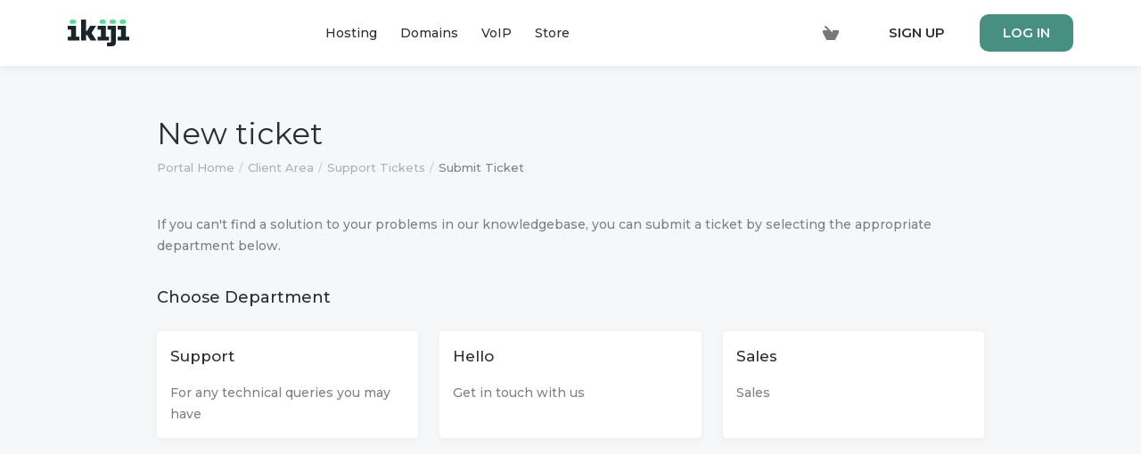

--- FILE ---
content_type: text/html; charset=utf-8
request_url: https://portal.ikiji.com/submitticket.php
body_size: 4588
content:
<script>document.addEventListener("DOMContentLoaded", function() { $ ('body').show();});</script>    <!DOCTYPE html>
    <html lang="en" >
    <head>
        <meta charset="utf-8" />
        <meta http-equiv="X-UA-Compatible" content="IE=edge">
        <meta name="viewport" content="width=device-width, initial-scale=1.0, maximum-scale=1.0, user-scalable=0">
        <title>Submit Ticket - IKIJI</title>
                
                                                                <link href="/templates/lagom/core/styles/depth/assets/css/theme.css?v=1.5.7" rel="stylesheet">
                                                                                
    <!-- HTML5 Shim and Respond.js IE8 support of HTML5 elements and media queries -->
    <!-- WARNING: Respond.js doesn't work if you view the page via file:// -->
    <!--[if lt IE 9]>
    <script src="https://oss.maxcdn.com/libs/html5shiv/3.7.0/html5shiv.js"></script>
    <script src="https://oss.maxcdn.com/libs/respond.js/1.4.2/respond.min.js"></script>
    <![endif]-->

    <script type="text/javascript">
        var csrfToken = '311d6846a3135a2e2ab281014bbe6eca991b0a40',
            markdownGuide = 'Markdown Guide',
            locale = 'en',
            saved = 'saved',
            saving = 'autosaving',
            whmcsBaseUrl = "",
            requiredText = 'Required',
            recaptchaSiteKey = "";
    </script>

    <script src="/templates/lagom/assets/js/scripts.min.js?v=1.5.7"></script>
    <script src="/templates/lagom/assets/js/core.min.js?v=1.5.7"></script>
    <script src="/templates/lagom/ikiji/js/billing-sidebar-top.js"></script>
    <script src="/templates/lagom/ikiji/js/full-page-hide-footer.js"></script>

    <link rel="stylesheet" href="/templates/lagom/ikiji/styles/slick.css">
    <link rel="stylesheet" href="/templates/lagom/ikiji/styles/hostify.css">
    <link rel="stylesheet" href="/templates/lagom/ikiji/fonts/hostify.css">
    <link rel="stylesheet" href="/templates/lagom/ikiji/styles/custom.css">
    <script src="/assets/js/devlicensenotice.js"></script>
    <script src="/templates/lagom/ikiji/js/slick.min.js"></script>
    <script src="/templates/lagom/ikiji/js/hostify.js"></script>

        <link rel="apple-touch-icon" sizes="180x180" href="/apple-touch-icon.png">
    <link rel="icon" type="image/png" sizes="32x32" href="/favicon-32x32.png">
    <link rel="icon" type="image/png" sizes="16x16" href="/favicon-16x16.png">
    <link rel="manifest" href="/site.webmanifest" crossorigin="use-credentials">

    
    
            <style>
    .hidden {
        display:none;
    }
    </style>
<script type="text/javascript">
//custom javascript here
</script>

            
<!-- Dynamic Template Compatibility -->
<!-- Please update your theme to include or have a comment on the following to negate dynamic inclusion -->
<link rel="stylesheet" type="text/css" href="/assets/css/fontawesome-all.min.css" />

</head>
    <body style="display:none;" class="lagom   lagom-not-portal lagom-layout-condensed page-supportticketsubmit-stepone" data-phone-cc-input="">
        
                    


    <div class="app-nav app-nav-condensed hidden-print">
        <section id="header">
            <div class="container">
                <button type="button" class="navbar-toggle">
                    <span class="icon-bar"></span>
                    <span class="icon-bar"></span>
                    <span class="icon-bar"></span>
                    <span class="icon-bar"></span>
                </button>
                <a href="/index.php" class="logo"><img src="/assets/img/logo-voip.svg" title="IKIJI" alt="IKIJI"/></a>
                                                                                                                                                                                                                                                                                                                                                                                                                                                                                                    <ul class="top-nav">
                                        <li>
                        <a href="/cart.php?a=view">
                            <i class="lm lm-basket"></i>
                        </a>
                    </li>
                                            
            <li menuItemName="Account" class="dropdown account " id="Secondary_Navbar-Account">
            <a class="dropdown-toggle" data-toggle="dropdown" href="#">
                <i class="fas fa-ticket lm lm-user"></i>                                                            <span class="item-text">My Account</span>
                                                                    
                <b class="ls ls-caret"></b>               
            </a>
                            <ul class="dropdown-menu dropdown-menu-right" >
                                                                                    <li menuItemName="Login" class=" " id="Secondary_Navbar-Account-Login">
                            <a href="/clientarea.php">
                                                                Log in
                                                            </a>
                        </li>
                                            <li menuItemName="Register" class=" " id="Secondary_Navbar-Account-Register">
                            <a href="/register.php">
                                                                Sign up
                                                            </a>
                        </li>
                                            <li menuItemName="Divider" class="nav-divider " id="Secondary_Navbar-Account-Divider">
                            <a href="">
                                                                -----
                                                            </a>
                        </li>
                                            <li menuItemName="Contact Us" class=" " id="Secondary_Navbar-Account-Contact_Us">
                            <a href="/contact.php">
                                                                Contact Us
                                                            </a>
                        </li>
                                    </ul>
                    </li>
                    </ul>
            </div>
        </section>
            <section id="main-menu">
        <nav id="nav" class="navbar navbar-default navbar-main no-lang" role="navigation">
            <div class="container">
                <!-- Brand and toggle get grouped for better mobile display -->
                <div class="navbar-header">
                    Menu
                </div>
                <!-- Collect the nav links, forms, and other content for toggling -->
                <div class="navbar-collapse" id="primary-nav">
                    <ul class="nav navbar-nav">
                            
            <li menuItemName="hosting" class="  " id="Primary_Navbar-hosting">
            <a href="/hosting.php">
                                                    <span>Hosting</span>
                                                
                               
            </a>
                    </li>
            <li menuItemName="domains" class="  " id="Primary_Navbar-domains">
            <a href="/domainchecker.php">
                                                    <span>Domains</span>
                                                
                               
            </a>
                    </li>
            <li menuItemName="voip" class="  " id="Primary_Navbar-voip">
            <a href="/voip.php">
                                                    <span>VoIP</span>
                                                
                               
            </a>
                    </li>
            <li menuItemName="store" class="  " id="Primary_Navbar-store">
            <a href="/store.php">
                                                    <span>Store</span>
                                                
                               
            </a>
                    </li>
                        </ul>
                    <div class="navbar-nav navbar-right">
                                                    <a href="/cart.php?a=view" class="btn btn-link btn-icon"><i class="lm lm-basket"></i></a>                            <a href="/register.php" class="btn btn-default btn-outline">Sign up</a>                            <a href="/login.php" class="btn btn-primary">Log in</a>
                                            </div>
                                    </div><!-- /.navbar-collapse -->
            </div>
        </nav>
    </section>
    </div>
    
<div class="app-main">
        <div class="main-body ">
        <div class="container">
           <div class="main-grid main-grid-nosidebar">
                 
                    <div class="main-header">
                        <div class="header-lined ">
                                  
                        <h1>
                New ticket 
            </h1>
                            <div class="d-flex space-between align-center">
                    
    <ol class="breadcrumb">
                    <li>
                <a href="index.php">                Portal Home
                </a>            </li>
                    <li>
                <a href="clientarea.php">                Client Area
                </a>            </li>
                    <li>
                <a href="supporttickets.php">                Support Tickets
                </a>            </li>
                    <li class="active">
                                Submit Ticket
                            </li>
            </ol>
                            </div>
                                        </div>
                    </div>
                    <div class="main-content">
                    
        

    <p class="desc">If you can't find a solution to your problems in our knowledgebase, you can submit a ticket by selecting the appropriate department below.</p>
<h3>Choose Department</h3>
    <div class="row row-eq-height ticket-departments-boxes">
                    <div class="col-sm-4">
                <a href="/submitticket.php?step=2&amp;deptid=1" class="panel panel-default panel-support">
                    <div class="panel-body">
                        <h4 class="title">Support</h4>
                                                    <p class="m-b-0">For any technical queries you may have</p>
                                            </div> 
                                                                            </a>    
            </div>
                    <div class="col-sm-4">
                <a href="/submitticket.php?step=2&amp;deptid=2" class="panel panel-default panel-support">
                    <div class="panel-body">
                        <h4 class="title">Hello</h4>
                                                    <p class="m-b-0">Get in touch with us</p>
                                            </div> 
                                                                            </a>    
            </div>
                    <div class="col-sm-4">
                <a href="/submitticket.php?step=2&amp;deptid=5" class="panel panel-default panel-support">
                    <div class="panel-body">
                        <h4 class="title">Sales</h4>
                                                    <p class="m-b-0">Sales</p>
                                            </div> 
                                                                            </a>    
            </div>
            </div>
    


                                                        </div>    
                        
                    <div class="clearfix"></div>
                </div>
            </div>
        </div>       
                                <div id="footer" >
    <div class="container">
        <div class="row">
            <div class="col-xs-6 col-sm-4 col-md-3">
                <div class="address-holder">
                    <div class="phone"><i class="fas fa-phone"></i> 0345 0 95 00 50 </div>
                    <div class="email"><i class="fas fa-envelope"></i>
                        <a style="color: white" href="mailto:support@ikiji.com">support@ikiji.com</a>
                    </div>
                    <div class="address">
                        <i class="fas fa-map-marker"></i>
                        <div>1b Ruthrie Terrace<br>
                            Aberdeen<br>
                            AB10 7JY<br>
                            Registered company SC237116</div>
                    </div>
                </div>
            </div>
            <div class="col-xs-6 col-sm-2 col-md-2">
                <div class="footer-menu-holder">
                    <h4 class="footer-desktop-spacer"><br /></h4>
                    <ul class="footer-menu">
                        <li><a href="/announcements.php">News</a></li>
                        <li><a href="/knowledgebase.php">Knowledgebase</a></li>
                        <li><a href="/contact.php">Contact us</a></li>
                    </ul>
                </div>
            </div>
            <div class="col-xs-6 col-sm-2 col-md-3">
                <div class="footer-menu-holder">
                    <h4 class="footer-desktop-spacer"><br /></h4>
                    <ul class="footer-menu">
                        <li><a href="/hosting.php">Hosting</a></li>
                        <li><a href="/cart.php?a=add&domain=transfer">Domains</a></li>
                        <li><a href="/clientarea.php">Customer Portal</a></li>
                    </ul>
                </div>
            </div>
            <div class="col-xs-6 col-sm-3 col-md-3 footer-last-column">
                <div class="footer-menu-holder">
                    <h4 class="footer-desktop-spacer"><br /></h4>
                    <ul class="footer-menu">
                        <li><a href="/terms">Terms & Conditions</a></li>
                        <li><a href="/terms/cookies">Cookies</a></li>
                        <li><a href="/terms/privacy">Privacy policy</a></li>
                    </ul>
                </div>
            </div>
            <div class="col-xs-12 col-sm-1 col-md-1">
                <div class="social-menu-holder">
                    <ul class="social-menu">
                        <li><a href="https://www.facebook.com/ikijiaberdeen/" target="_blank"><i class="fab fa-facebook"></i></a></li>
                        <li>
                            <a href="https://x.com/ikiji" target="_blank">
                                <div class="fa-x-icon">
                                    <svg xmlns="http://www.w3.org/2000/svg" xmlns:xlink="http://www.w3.org/1999/xlink" viewBox="0,0,256,256" width="48px" height="48px" fill-rule="none">
                                        <g fill="#ffffff" fill-rule="none" stroke="none" stroke-width="1" stroke-linecap="butt" stroke-linejoin="miter" stroke-miterlimit="10" stroke-dasharray="" stroke-dashoffset="0" font-family="none"
                                           font-weight="none" font-size="none" text-anchor="none" style="mix-blend-mode: normal">
                                            <g transform="scale(5.33333,5.33333)">
                                                <path d="M41,6l-31.071,36h-3.714l31.072,-36z" fill-rule="nonzero"></path>
                                                <path d="M31.143,41l-23.323,-34h8.957l23.323,34z" fill-rule="evenodd"></path>
                                                <path d="M15.724,9l20.578,30h-4.106l-20.578,-30h4.106M17.304,6h-11.382l24.694,36h11.382l-24.694,-36z" fill-rule="nonzero"></path>
                                            </g>
                                        </g>
                                    </svg>
                                </div>
                            </a>
                        </li>
                    </ul>
                </div>
            </div>
        </div>
    </div>
</div>

<style>
    .fa-x-icon svg {
        padding-top: 3px;
        width: 25px;
        height: 25px;
    }
    .fa-x-icon svg g {
        transition: all 0.3s ease 0s;
        fill: #3BBA9C !important;
    }
    .fa-x-icon:hover svg g {
        fill: #29826D !important;
    }
</style>  
        
        <div id="fullpage-overlay" class="hidden">
            <div class="outer-wrapper">
                <div class="inner-wrapper">
                    <img src="/assets/img/overlay-spinner.svg">
                    <br>
                    <span class="msg"></span>
                </div>
            </div>
        </div>

        <div class="modal system-modal fade" id="modalAjax" tabindex="-1" role="dialog" aria-hidden="true" style="display: none">
            <div class="modal-dialog">
                <div class="modal-content">
                    <div class="modal-header">
                        <button type="button" class="close" data-dismiss="modal" aria-label="Close"><i class="lm lm-close"></i></button>
                        <h3 class="modal-title"></h3>
                    </div>
                    <div class="modal-body">
                        <div class="loader">
                             
    <div class="spinner ">
        <div class="rect1"></div>
        <div class="rect2"></div>
        <div class="rect3"></div>
        <div class="rect4"></div>
        <div class="rect5"></div>
    </div>
                             </div>
                    </div>
                    <div class="modal-footer">
                        <button type="button" class="btn btn-primary modal-submit">
                            Submit
                        </button>
                        <button type="button" class="btn btn-default" data-dismiss="modal">
                        Close
                        </button>
                    </div>
                </div>
            </div>
        </div>
        <form action="#" id="frmGeneratePassword" class="form-horizontal">
    <div class="modal fade" id="modalGeneratePassword" style="display: none">
        <div class="modal-dialog">
            <div class="modal-content">
                <div class="modal-header">
                    <button type="button" class="close" data-dismiss="modal" aria-label="Close"><i class="lm lm-close"></i></button>
                    <h3 class="modal-title">
                        Generate Password
                    </h3>
                </div>
                <div class="modal-body">
                    <div class="alert alert-danger hidden" id="generatePwLengthError">
                        Please enter a number between 8 and 64 for the password length
                    </div>
                    <div class="form-group">
                        <label for="generatePwLength" class="col-sm-4 control-label">Password Length</label>
                        <div class="col-sm-8">
                            <input type="number" min="8" max="64" value="12" step="1" class="form-control input-inline input-inline-100" id="inputGeneratePasswordLength">
                        </div>
                    </div>
                    <div class="form-group">
                        <label for="generatePwOutput" class="col-sm-4 control-label">Generated Password</label>
                        <div class="col-sm-8">
                            <input type="text" class="form-control" id="inputGeneratePasswordOutput">
                        </div>
                    </div>
                    <div class="row">
                        <div class="col-sm-12">
                            <button type="submit" class="btn btn-default btn-sm">
                                <i class="fa fa-plus fa-fw"></i>
                                Generate new password
                            </button>
                            <button type="button" class="btn btn-default btn-sm copy-to-clipboard" data-clipboard-target="#inputGeneratePasswordOutput">
                                <img src="/assets/img/clippy.svg" alt="Copy to clipboard" width="15">
                                Copy
                            </button>
                        </div>
                    </div>
                </div>
                <div class="modal-footer" style="float: right">
                    <button type="button" class="btn btn-default" data-dismiss="modal">
                        Close
                    </button>
                    <button type="button" class="btn btn-primary" id="btnGeneratePasswordInsert" data-clipboard-target="#inputGeneratePasswordOutput">
                        Insert
                    </button>
                </div>
                <div class="clearfix"></div>
            </div>
        </div>
    </div>
</form>
    </div>
            

    <div class="overlay"></div>
    <script src="/templates/lagom/assets/js/vendor.js?v=1.5.7"></script>
    <script src="/templates/lagom/assets/js/lagom-app.js?v=1.5.7"></script>
    <script src="/templates/lagom/assets/js/whmcs-custom.min.js?v=1.5.7"></script>
    <script defer data-domain="portal.ikiji.com" src="https://plausible.ikiji.biz/js/js.js"></script>
    <script>window.plausible = window.plausible || function() { (window.plausible.q = window.plausible.q || []).push(arguments) }</script>
</body>
</html>


--- FILE ---
content_type: text/css
request_url: https://portal.ikiji.com/templates/lagom/ikiji/styles/hostify.css
body_size: 21920
content:
/*------------------------------------------------------------------
 * Theme Name: Hostify Responsive Template
 * Theme URI: http://www.brandio.io/envato/hostify
 * Author: Brandio
 * Author URI: http://www.brandio.io/
 * Description: A Bootstrap Responsive HTML5 Template
 * Version: 2.0
 * Licensed under MIT (https://github.com/twbs/bootstrap/blob/master/LICENSE)
 * Bootstrap v3.3.7 (http://getbootstrap.com)
 * Copyright 2019 Brandio.
 -------------------------------------------------------------------*/
/*------------------------------------------------------------------
[Table of contents]

1. General Styles.
2. Header Styles.
3. Top Content Styles.
4. info Section Styles.
5. Services Section Styles.
6. Message Section Styles.
7. Pricing Section Styles.
8. Custom Plan Section Styles.
9. Features Section Styles.
10. Testimonials Section Styles.
11. More Features Section Styles.
12. Footer Section Styles.
13. Sign in - Sign up Pages Styles.
14. Inner Pages Styles.
15. Responsive Styles.
-------------------------------------------------------------------*/
@import url("https://fonts.googleapis.com/css?family=Montserrat:200,300,400,500,600,700");

@import url("https://fonts.googleapis.com/css?family=Rubik:400,500");

@import url("../fonts/hostify.css");
/*------------------------------------------------------------------
	1. General Styles
-------------------------------------------------------------------*/
*, body {
    font-family: 'Montserrat', sans-serif;
    font-weight: 400;
    -webkit-font-smoothing: antialiased;
    text-rendering: optimizeLegibility;
    -moz-osx-font-smoothing: grayscale;
}

a, input[type="submit"] {
    -webkit-transition: all 0.3s ease;
    transition: all 0.3s ease;
}

.rtl-cols div[class^="col-"] {
    float: right;
}

.slick-track {
    -webkit-transition: none;
    transition: none;
}

.slick-slide {
    cursor: pointer;
    outline: 0;
}

.slick-dots {
    position: absolute;
    left: 0;
    bottom: 20px;
    width: 100%;
    list-style: none;
    padding: 0;
    margin: 0;
    text-align: center;
}

.slick-dots li {
    display: inline-block;
    text-indent: -9999px;
    white-space: nowrap;
    border: 0;
    width: 8px;
    height: 8px;
    border-radius: 8px;
    background-color: #ffffff;
    opacity: 0.5;
    margin-left: 5px;
    -webkit-box-shadow: 0 0 10px 0 rgba(0, 0, 0, 0.5);
    box-shadow: 0 0 10px 0 rgba(0, 0, 0, 0.5);
}

.slick-dots li.slick-active {
    opacity: 1;
}

.row-title {
    text-align: center;
    font-size: 24px;
    font-weight: 700;
    color: #2F3C52;
    position: relative;
    margin-top: 30px;
    margin-top: 0;
    margin-bottom: 5px;
}

.row-title.grey-color {
    color: #44494f;
    margin-bottom: 20px;
}

.row-title.grey-color:after {
    background-color: #44494f;
    bottom: -6px;
}

.row-subtitle {
    position: relative;
    text-align: center;
    font-size: 19px;
    color: #7D8EA8;
    font-weight: 400;
    margin-bottom: 50px;
}

.row-subtitle:after {
    position: absolute;
    content: "";
    width: 156px;
    height: 2px;
    background-color: #D9E3F2;
    left: 50%;
    margin-left: -78px;
    bottom: -15px;
}

.row-icon {
    text-align: center;
}

.row-icon .pricing-icon {
    position: relative;
    width: 88px;
    height: 88px;
    display: inline-block;
    border-radius: 200px;
    overflow: hidden;
    z-index: 100;
    background-color: #ffffff;
    border: 2px solid #cfced6;
    animation-name: little-move;
}

.row-icon .pricing-icon .htfy {
    color: #ffffff;
    font-size: 45px;
    margin-top: 21px;
}

.row-icon .pricing-icon .htfy-technology {
    margin-top: 26px;
}

.row-icon .pricing-icon [class*="fa"] {
    color: #ffffff;
    font-size: 40px;
    margin-top: 25px;
}

.row-icon .pricing-icon.color1 .htfy, .row-icon .pricing-icon.color1 [class*="fa"] {
    color: #29826D;
}

.row-icon .pricing-icon.color2 .htfy, .row-icon .pricing-icon.color2 [class*="fa"] {
    color: #5d9cec;
}

.row-icon .pricing-icon.color3 .htfy, .row-icon .pricing-icon.color3 [class*="fa"] {
    color: #65d692;
}

.ybtn {
    border: 0;
    border-radius: 10px;
    font-size: 15px;
    font-weight: 600;
    text-transform: uppercase;
    padding: 9px 26px;
    margin: 5px 10px;
    display: inline-block;
    white-space: nowrap;
    outline: none;
    -webkit-transition: all 0.3s ease 0s;
    transition: all 0.3s ease 0s;
    -webkit-transform: scale(1);
    -moz-transform: scale(1);
    -ms-transform: scale(1);
    transform: scale(1);
}

.ybtn:hover, .ybtn:focus {
    text-decoration: none;
    -webkit-transform: scale(0.95);
    -moz-transform: scale(0.95);
    -ms-transform: scale(0.95);
    transform: scale(0.95);
}

.ybtn-small {
    border-radius: 8px;
    font-size: 13px;
    font-weight: 600;
    text-transform: none;
    padding: 5px 15px;
    margin: 2px 4px;
}

.ybtn-shadow {
    -webkit-box-shadow: 0 9px 18px rgba(0, 0, 0, 0.08);
    box-shadow: 0 9px 18px rgba(0, 0, 0, 0.08);
}

.ybtn-accent-color {
    color: #ffffff;
    background-color: #29826D;
}

.ybtn-accent-color:hover, .ybtn-accent-color:focus {
    color: #ffffff;
    background-color: #4AAF77;
}

.ybtn-header-color {
    color: #ffffff;
    background-color: #29826D;
}

.ybtn-header-color:hover, .ybtn-header-color:focus {
    color: #ffffff;
    background-color: #4AAF77;
}

.ybtn-other-color {
    color: #ffffff;
    background-color: #332f5c;
}

.ybtn-other-color:hover, .ybtn-other-color:focus {
    color: #ffffff;
    background-color: #201e3a;
}

.ybtn-purple-text {
    color: #29826D;
    background-color: transparent;
}

.ybtn-purple-text:hover, .ybtn-purple-text:focus {
    color: #4AAF77;
}

.ybtn-purple {
    color: #ffffff;
    background-color: #756de7;
}

.ybtn-purple:hover, .ybtn-purple:focus {
    color: #ffffff;
    background-color: #6961d4;
}

.ybtn-purple-text {
    color: #756de7;
    background-color: transparent;
}

.ybtn-purple-text:hover, .ybtn-purple-text:focus {
    color: #6961d4;
}

.ybtn-white {
    color: #66556b;
    background-color: #ffffff;
}

.ybtn-white:hover, .ybtn-white:focus {
    color: #182628;
    background-color: #ffffff;
}

.ybtn-pink {
    color: #ffffff;
    background-color: #ed52f8;
}

.ybtn-pink:hover, .ybtn-pink:focus {
    color: #ffffff;
    background-color: #e14eeb;
}

.special-gradiant {
    /* Permalink - use to edit and share this gradient: http://colorzilla.com/gradient-editor/#000000+0,000000+100&0+0,0+4,1+5,0+6,0+9,1+10,0+11,0+14,1+15,0+16,0+19,1+20,0+21,0+24,1+25,0+26,0+29,1+30,0+31,0+34,1+35,0+36,0+39,1+40,0+41,0+44,1+45,0+46,0+49,1+50,0+51,0+54,1+55,0+56,0+59,1+60,0+61,0+64,1+65,0+66,1+65,0+69,1+70,0+71,0+74,1+75,0+76,0+79,1+80,0+81,0+84,1+85,0+86,0+89,1+90,0+91,0+94,1+95,0+96,0+100 */
    background: -moz-linear-gradient(-45deg, transparent 0%, transparent 4%, black 5%, transparent 6%, transparent 9%, black 10%, transparent 11%, transparent 14%, black 15%, transparent 16%, transparent 19%, black 20%, transparent 21%, transparent 24%, black 25%, transparent 26%, transparent 29%, black 30%, transparent 31%, transparent 34%, black 35%, transparent 36%, transparent 39%, black 40%, transparent 41%, transparent 44%, black 45%, transparent 46%, transparent 49%, black 50%, transparent 51%, transparent 54%, black 55%, transparent 56%, transparent 59%, black 60%, transparent 61%, transparent 64%, black 65%, transparent 66%, transparent 69%, black 70%, transparent 71%, transparent 74%, black 75%, transparent 76%, transparent 79%, black 80%, transparent 81%, transparent 84%, black 85%, transparent 86%, transparent 89%, black 90%, transparent 91%, transparent 94%, black 95%, transparent 96%, transparent 100%);
    /* FF3.6-15 */
    background: -webkit-linear-gradient(-45deg, transparent 0%, transparent 4%, black 5%, transparent 6%, transparent 9%, black 10%, transparent 11%, transparent 14%, black 15%, transparent 16%, transparent 19%, black 20%, transparent 21%, transparent 24%, black 25%, transparent 26%, transparent 29%, black 30%, transparent 31%, transparent 34%, black 35%, transparent 36%, transparent 39%, black 40%, transparent 41%, transparent 44%, black 45%, transparent 46%, transparent 49%, black 50%, transparent 51%, transparent 54%, black 55%, transparent 56%, transparent 59%, black 60%, transparent 61%, transparent 64%, black 65%, transparent 66%, transparent 69%, black 70%, transparent 71%, transparent 74%, black 75%, transparent 76%, transparent 79%, black 80%, transparent 81%, transparent 84%, black 85%, transparent 86%, transparent 89%, black 90%, transparent 91%, transparent 94%, black 95%, transparent 96%, transparent 100%);
    /* Chrome10-25,Safari5.1-6 */
    background: linear-gradient(135deg, transparent 0%, transparent 4%, black 5%, transparent 6%, transparent 9%, black 10%, transparent 11%, transparent 14%, black 15%, transparent 16%, transparent 19%, black 20%, transparent 21%, transparent 24%, black 25%, transparent 26%, transparent 29%, black 30%, transparent 31%, transparent 34%, black 35%, transparent 36%, transparent 39%, black 40%, transparent 41%, transparent 44%, black 45%, transparent 46%, transparent 49%, black 50%, transparent 51%, transparent 54%, black 55%, transparent 56%, transparent 59%, black 60%, transparent 61%, transparent 64%, black 65%, transparent 66%, transparent 69%, black 70%, transparent 71%, transparent 74%, black 75%, transparent 76%, transparent 79%, black 80%, transparent 81%, transparent 84%, black 85%, transparent 86%, transparent 89%, black 90%, transparent 91%, transparent 94%, black 95%, transparent 96%, transparent 100%);
    /* W3C, IE10+, FF16+, Chrome26+, Opera12+, Safari7+ */
    filter: progid:DXImageTransform.Microsoft.gradient( startColorstr='#00000000', endColorstr='#00000000',GradientType=1 );
    /* IE6-9 fallback on horizontal gradient */
    position: absolute;
    left: 0;
    top: 50%;
    margin-top: -90%;
    width: 158px;
    height: 158px;
    z-index: -1;
    opacity: 0.15;
    animation-duration: 1s;
    animation-timing-function: linear;
    animation-iteration-count: infinite;
}

@keyframes little-move {
    0% {
        left: 0;
    }

    100% {
        left: -15px;
    }
}

/*
::selection {
  background: #9e57f9;
}
::-moz-selection {
  background: #9e57f9;
}
*/
/*------------------------------------------------------------------
	2. Header Styles
-------------------------------------------------------------------*/
#header-holder {
    position: relative;
    z-index: 100;
    background-color: #ffffff;
    padding-top: 15px;
    /*top: -100px;*/
}

#header-holder .bg-animation {
    position: absolute;
    opacity: 1;
    left: 0%;
    top: -20%;
    width: 100%;
    height: 108%;
    background-image: url(../images/headbg.svg);
    background-repeat: no-repeat;
    background-size: 100% 100%;
    background-color: #1886eb;
    -webkit-transform: skewY(-10deg);
    -moz-transform: skewY(-10deg);
    -ms-transform: skewY(-10deg);
    transform: skewY(-10deg);
    z-index: -1;
}

#header-holder.inner-header {
    position: relative;
}

#header-holder.inner-header:before {
    position: absolute;
    content: "";
    top: 0;
    left: 0;
    width: 100%;
    height: 100%;
    background-repeat: repeat-x;
    background-image: -webkit-linear-gradient(120deg, #182628, #65ccb8);
    background-image: -o-linear-gradient(120deg, #182628, #65ccb8);
    background-image: linear-gradient(120deg, #182628, #65ccb8);
}

#header-holder.inner-header .bg-animation {
    opacity: 1;
    top: 0;
    height: 100%;
    background-image: inherit;
    background-color: #1886eb;
    -webkit-transform: skewY(0deg);
    -moz-transform: skewY(0deg);
    -ms-transform: skewY(0deg);
    transform: skewY(0deg);
    display: none;
}

#header-holder #nav {
    border: 0;
    background-color: transparent;
}

@media (min-width: 1800px) {
    #header-holder:not(.inner-header):before {
        content: "";
        position: absolute;
        left: 0;
        top: 0;
        width: 100%;
        height: 60%;
        background-color: #1886eb;
        -webkit-transform: skewY(-10deg);
        -moz-transform: skewY(-10deg);
        -ms-transform: skewY(-10deg);
        transform: skewY(-10deg);
        -webkit-transform-origin: left top;
        -moz-transform-origin: left top;
        -ms-transform-origin: left top;
        transform-origin: left top;
        z-index: -1;
    }

    #header-holder.main-header:before {
        display: none !important;
    }
}

.logo-holder {
    font-family: 'Rubik', sans-serif;
    color: #ffffff;
    font-size: 19px;
    font-weight: 500;
    cursor: pointer;
    display: inline-block;
    padding-top: 17px;
    -webkit-transition: all 0.3s ease 0s;
    transition: all 0.3s ease 0s;
}

.logo-holder:hover, .logo-holder:focus {
    color: #ffffff;
    text-decoration: none;
}

.logo-holder .logo {
    display: inline-block;
    background-image: url(../images/logo.png);
    background-size: contain;
    background-repeat: no-repeat;
}

svg.logo {
    width: 62px;
    height: auto;
}

svg.logo text {
    font-family: 'Rubik', sans-serif;
    font-weight: 500;
    fill: #ffffff;
}

.navbar-collapse-centered {
    text-align: center;
}

.navbar-nav-centered {
    display: inline-block;
    float: none;
}

.navbar-default .navbar-collapse, .navbar-default .navbar-form {
    border-color: rgba(231, 231, 231, 0.2);
}

.navbar {
    border: 0;
    border-radius: 0;
    margin-bottom: 0;
}

.navbar-default .navbar-nav > li > a {
    /*color: #fff;*/
    font-size: 14px;
    font-weight: 600;
    -webkit-transition: all 0.3s ease 0s;
    transition: all 0.3s ease 0s;
}

.navbar-default .navbar-nav > li > a:hover, .navbar-default .navbar-nav > li > a:focus {
    /*color: rgba(255, 255, 255, 0.6);*/
}

.navbar-default .navbar-nav > li > a.login-button {
    margin-left: 30px;
}

/*.navbar-default .navbar-nav > .active a, .navbar-default .navbar-nav > .active a:focus, .navbar-default .navbar-nav > .active a:hover {*/
    /*color: #A3E0D4;*/
    /*background-color: transparent;*/
/*}*/

.support-button-holder {
    border-radius: 4px;
}

.support-button-holder a.support-button {
    display: inline-block;
    position: relative;
    cursor: pointer;
    padding: 9px 30px;
    background-color: #f2f2f2;
    border-radius: 10px;
    color: #ffffff;
    opacity: 1;
    margin-top: 11px;
    margin-left: 10px;
    font-weight: 600;
    font-size: 14px;
    -webkit-box-shadow: 0 5px 17px 0 rgba(0, 0, 0, 0.08);
    box-shadow: 0 5px 17px 0 rgba(0, 0, 0, 0.08);
    -webkit-transition: all 0.3s ease 0s;
    transition: all 0.3s ease 0s;
}

.support-button-holder a.support-button:hover, .support-button-holder a.support-button:focus {
    border-radius: 10px;
    background-color: #f2f2f2 !important;
    color: #ffffff !important;
    opacity: 1 !important;
}

@media (min-width: 768px) {
    .navbar-nav > li > a {
        padding-top: 20px;
        padding-bottom: 20px;
    }
}

.navbar-default .navbar-toggle {
    border: 0px;
    -webkit-transition: all 0.3s ease 0s;
    transition: all 0.3s ease 0s;
}

.navbar-default .navbar-toggle .icon-bar {
    background-color: #ffffff;
}

.navbar-default .navbar-toggle:hover, .navbar-default .navbar-toggle:focus {
    background-color: transparent;
    opacity: 0.7;
}

.navbar-toggle {
    margin-top: 4px;
}

.navbar-nav > li > .dropdown-menu {
    border-radius: 10px;
}

.dropdown-menu, .navbar-main .dropdown-menu {
    background-color: #ffffff;
    min-width: 160px;
    border: 0;
    padding: 12px 12px;
    border-radius: 10px;
    -webkit-box-shadow: 0 6px 15px rgba(0, 0, 0, 0.1);
    box-shadow: 0 6px 15px rgba(0, 0, 0, 0.1);
    -webkit-transition: all 0.3s cubic-bezier(0.78, 0.74, 0.25, 1);
    transition: all 0.3s cubic-bezier(0.78, 0.74, 0.25, 1);
    z-index: 9999;
}

.dropdown:hover .dropdown-menu, .dropdown:focus .dropdown-menu {
    display: block;
    -webkit-transform: scale(1, 1);
    -moz-transform: scale(1, 1);
    -ms-transform: scale(1, 1);
    transform: scale(1, 1);
    opacity: 1;
}

.dropdown-menu {
    left: auto !important;
    right: 0 !important;
    -webkit-transform-origin: 75% 0%;
    -moz-transform-origin: 75% 0%;
    -ms-transform-origin: 75% 0%;
    transform-origin: 75% 0%;
    -webkit-transform: scale(0, 0);
    -moz-transform: scale(0, 0);
    -ms-transform: scale(0, 0);
    transform: scale(0, 0);
    -webkit-transition: all 0.3s cubic-bezier(0.78, 0.74, 0.25, 1);
    transition: all 0.3s cubic-bezier(0.78, 0.74, 0.25, 1);
}

@media (min-width: 992px) {
    .dropdown-menu:before {
        position: absolute;
        content: "";
        top: -6px;
        right: 40px;
        width: 0;
        height: 0;
        border-left: 7px solid transparent;
        border-right: 7px solid transparent;
        border-bottom: 7px solid #ffffff;
    }
}


.dropdown-menu > li > a {
    color: #69677e;
    font-size: 14px;
    font-weight: 600;
    text-decoration: none;
    display: block;
    padding: 5px 12px;
    border-radius: 10px;
    -webkit-transition: all 0.3s ease 0s;
    transition: all 0.3s ease 0s;
}

.dropdown-menu > li > a:focus, .dropdown-menu > li > a:hover {
    color: #29826D;
    background-color: #f7f6f8;
}

.dropdown-menu.dropdown-mega {
    z-index: 9998;
    padding: 20px 0;
    margin-top: 12px !important;
    display: block;
    -webkit-transform-origin: 50% 0%;
    -moz-transform-origin: 50% 0%;
    -ms-transform-origin: 50% 0%;
    transform-origin: 50% 0%;
    -webkit-transform: scale(1, 0);
    -moz-transform: scale(1, 0);
    -ms-transform: scale(1, 0);
    transform: scale(1, 0);
    -webkit-transition: all 0.3s cubic-bezier(0.78, 0.74, 0.25, 1);
    transition: all 0.3s cubic-bezier(0.78, 0.74, 0.25, 1);
    opacity: 0;
}

.dropdown-menu.dropdown-unity {
    -webkit-transform-origin: 85% 0%;
    -moz-transform-origin: 85% 0%;
    -ms-transform-origin: 85% 0%;
    transform-origin: 85% 0%;
}

.dropdown {
    -webkit-transition: all 0.3s ease 0s;
    transition: all 0.3s ease 0s;
}

.dropdown:hover .dropdown-menu, .dropdown:focus .dropdown-menu {
    display: block;
}

.dropdown.mega {
    position: inherit;
    -webkit-transition: all 0.3s ease 0s;
    transition: all 0.3s ease 0s;
}

.dropdown.mega > a {
    position: relative;
    z-index: 9999;
}

.dropdown.mega > a:before {
    position: absolute;
    content: "";
    bottom: -2px;
    left: 50%;
    margin-left: -2px;
    width: 0;
    height: 0;
    border-left: 7px solid transparent;
    border-right: 7px solid transparent;
    border-bottom: 7px solid #ffffff;
    opacity: 0;
    -webkit-transition: all 0.3s ease;
    transition: all 0.3s ease;
}

.dropdown.mega:hover > a:before, .dropdown.mega:focus > a:before {
    opacity: 1;
}

.dropdown.mega:hover .dropdown-menu.dropdown-mega, .dropdown.mega:focus .dropdown-menu.dropdown-mega {
    display: block;
    -webkit-transform: scale(1, 1);
    -moz-transform: scale(1, 1);
    -ms-transform: scale(1, 1);
    transform: scale(1, 1);
    opacity: 1;
}

.dropdown.mega .dropdown-menu.dropdown-mega:after {
    position: absolute;
    content: "";
    width: 100%;
    height: 12px;
    top: -12px;
    left: 0;
}

.dropdown.mega .dropdown-menu.dropdown-mega:before {
    display: none;
}

.dropdown.mega p {
    font-size: 15px;
    font-weight: 300;
    color: #7a7896;
    margin-top: 5px;
    padding: 10px;
}

.dropdown.unity-menu {
    -webkit-transition: all 0.3s ease 0s;
    transition: all 0.3s ease 0s;
}

.dropdown.unity-menu > a {
    position: relative;
    z-index: 9999;
}

.dropdown.unity-menu:hover > a:before, .dropdown.unity-menu:focus > a:before {
    opacity: 1;
}

.dropdown.unity-menu:hover .dropdown-menu.dropdown-unity, .dropdown.unity-menu:focus .dropdown-menu.dropdown-unity {
    display: block;
    -webkit-transform: scale(1, 1);
    -moz-transform: scale(1, 1);
    -ms-transform: scale(1, 1);
    transform: scale(1, 1);
    opacity: 1;
}

.dropdown.unity-menu .dropdown-menu.dropdown-unity:after {
    position: absolute;
    content: "";
    width: 100%;
    height: 12px;
    top: -12px;
    left: 0;
}

.dropdown.unity-menu p {
    font-size: 15px;
    font-weight: 300;
    color: #7a7896;
    margin-top: 5px;
    padding: 10px;
}

.unity-link {
    text-decoration: none !important;
    padding: 0 !important;
    background-color: transparent;
}

.unity-link:hover, .unity-link:focus {
    background-color: #EBF2F9 !important;
}

.unity-link:hover .unity-box:after, .unity-link:focus .unity-box:after {
    opacity: 1;
    right: 15px;
}

.unity-box {
    position: relative;
    padding: 13px 60px 13px 75px;
    border-radius: 8px;
    -webkit-transition: all 0.3s ease 0s;
    transition: all 0.3s ease 0s;
}

.unity-box:after {
    font-family: "hostify" !important;
    position: absolute;
    content: "\6b";
    font-size: 10px;
    top: 50%;
    margin-top: -7px;
    right: 20px;
    color: #B1C6DB;
    text-transform: none;
    font-weight: 600;
    opacity: 0;
    -webkit-transition: all 0.3s ease;
    transition: all 0.3s ease;
}

.unity-box .unity-icon {
    position: absolute;
    left: 18px;
    top: 50%;
    margin-top: -24px;
}

.unity-box .unity-icon .htfy {
    font-size: 45px;
}

.unity-box .unity-icon [class*="fa"] {
    font-size: 45px;
}

.unity-box .unity-icon img {
    width: 44px;
}

.unity-box .unity-title {
    font-size: 15px;
    font-weight: 600;
    color: #3D7A6E;
    text-transform: uppercase;
}

.unity-box .unity-details {
    font-size: 14px;
    font-weight: 300;
    color: #7A7896;
}

.mega-link {
    text-decoration: none !important;
}

.mega-box {
    position: relative;
    padding: 20px 20px 20px 90px;
    border-radius: 8px;
    -webkit-transition: all 0.3s ease 0s;
    transition: all 0.3s ease 0s;
}

.mega-box:hover, .mega-box:focus {
    background-color: #f3f3f7;
}

.mega-box.m-color1 .mega-icon {
    color: #756de7;
}

.mega-box.m-color1:hover .mega-icon, .mega-box.m-color1:focus .mega-icon {
    color: #6057e3;
}

.mega-box.m-color2 .mega-icon {
    color: #5d9cec;
}

.mega-box.m-color2:hover .mega-icon, .mega-box.m-color2:focus .mega-icon {
    color: #468ee9;
}

.mega-box.m-color3 .mega-icon {
    color: #65d692;
}

.mega-box.m-color3:hover .mega-icon, .mega-box.m-color3:focus .mega-icon {
    color: #51d184;
}

.mega-box .mega-icon {
    position: absolute;
    left: 20px;
    top: 50%;
    margin-top: -24px;
}

.mega-box .mega-icon .htfy {
    font-size: 45px;
}

.mega-box .mega-icon [class*="fa"] {
    font-size: 45px;
}

.mega-box .mega-title {
    font-size: 15px;
    font-weight: 600;
    color: #3f3d59;
}

.mega-box .mega-details {
    font-size: 15px;
    font-weight: 300;
    color: #7a7896;
}

.support-button-holder {
    perspective: 1000px;
    position: relative;
    z-index: 1000;
    -webkit-transition: all 0.3s ease 0s;
    transition: all 0.3s ease 0s;
}

.support-button-holder:hover .dropdown-menu, .support-button-holder:focus .dropdown-menu {
    display: block;
    -webkit-transform: scale(1);
    -moz-transform: scale(1);
    -ms-transform: scale(1);
    transform: scale(1);
    opacity: 1;
}

.support-button-holder .dropdown-menu {
    padding: 10px;
    margin-top: 12px !important;
    display: block;
    -webkit-transform-origin: 80% 0%;
    -moz-transform-origin: 80% 0%;
    -ms-transform-origin: 80% 0%;
    transform-origin: 80% 0%;
    -webkit-transform: scale(0);
    -moz-transform: scale(0);
    -ms-transform: scale(0);
    transform: scale(0);
    -webkit-transition: all 0.3s cubic-bezier(0.78, 0.74, 0.25, 1);
    transition: all 0.3s cubic-bezier(0.78, 0.74, 0.25, 1);
    opacity: 0;
}

.support-button-holder .dropdown-menu:before {
    position: absolute;
    content: "";
    top: -7px;
    right: 40px;
    width: 0;
    height: 0;
    border-left: 7px solid transparent;
    border-right: 7px solid transparent;
    border-bottom: 7px solid #ffffff;
}

.support-button-holder .dropdown-menu:after {
    position: absolute;
    content: "";
    width: 100%;
    height: 12px;
    top: -12px;
    left: 0;
}

.support-button-holder .dropdown-menu li a {
    display: inline-block;
    width: 100%;
    padding: 15px;
    font-size: 14px;
    font-weight: 700;
    color: #8b899e;
    -webkit-transition: all 0.3s ease 0s;
    transition: all 0.3s ease 0s;
}

.support-button-holder .dropdown-menu li a [class*="fa"], .support-button-holder .dropdown-menu li a i {
    color: #69677e;
    font-size: 17px;
    margin-right: 15px;
    -webkit-transition: all 0.3s ease 0s;
    transition: all 0.3s ease 0s;
}

.support-button-holder .dropdown-menu li a:hover, .support-button-holder .dropdown-menu li a:focus {
    color: #29826D;
    background-color: #f7f6f8;
}

.support-button-holder .dropdown-menu li a:hover [class*="fa"], .support-button-holder .dropdown-menu li a:hover i, .support-button-holder .dropdown-menu li a:focus [class*="fa"], .support-button-holder .dropdown-menu li a:focus i {
    color: #65d66a;
}

/*------------------------------------------------------------------
	3. Top Content Styles
-------------------------------------------------------------------*/
#top-content {
    text-align: center;
    padding-top: 100px;
    padding-bottom: 40px;
}

#top-content .big-title {
    font-size: 48px;
    color: #ffffff;
    font-weight: 700;
    line-height: 62px;
    margin-bottom: 40px;
}

#top-content .big-title span {
    font-size: 48px;
    color: #29826D;
    font-weight: 700;
}

#top-content p {
    font-size: 16px;
    font-weight: 300;
    line-height: 25px;
    color: rgba(255, 255, 255, 0.75);
    margin-bottom: 38px;
}

#top-content .domain-search-holder {
    margin-bottom: 120px;
}

#top-content .domain-search-holder input[type="text"] {
    padding: 20px 35px;
    border-radius: 10px;
    background-color: #f1f4f5;
    font-size: 18px;
    color: #87838e;
    border: 0;
    outline: 0;
    width: 100%;
    max-width: 420px;
    -webkit-transition: all 0.3s ease 0s;
    transition: all 0.3s ease 0s;
}

#top-content .domain-search-holder input[type="text"]:hover, #top-content .domain-search-holder input[type="text"]:focus {
    background-color: #f4f7f8;
}

#top-content .domain-search-holder input[type="submit"] {
    padding: 20px 30px;
    border-radius: 10px;
    background-color: #f2f2f2;
    font-size: 18px;
    color: #ffffff;
    border: 0;
    margin-left: 8px;
    -webkit-transition: all 0.3s ease 0s;
    transition: all 0.3s ease 0s;
    outline: none;
}

#top-content .domain-search-holder input[type="submit"]:hover, #top-content .domain-search-holder input[type="submit"]:focus {
    background-color: #f2f2f2;
}

#top-content .domain-search-holder ::-webkit-input-placeholder {
    color: #87838e;
}

#top-content .domain-search-holder :-moz-placeholder {
    color: #87838e;
}

#top-content .domain-search-holder ::-moz-placeholder {
    color: #87838e;
}

#top-content .domain-search-holder :-ms-input-placeholder {
    color: #87838e;
}

#top-content .arrow-button-holder {
    text-align: center;
    display: inline-block;
    margin-top: 50px;
}

#top-content .arrow-button-holder a {
    cursor: pointer;
    text-decoration: none;
    outline: none;
    -webkit-transition: all 0.3s ease 0s;
    transition: all 0.3s ease 0s;
}

#top-content .arrow-button-holder a .arrow-icon {
    display: inline-block;
    width: 65px;
    height: 65px;
    background-color: #f2f2f2;
    border-radius: 100px;
    -webkit-box-shadow: 0 9px 18px rgba(0, 0, 0, 0.08);
    box-shadow: 0 9px 18px rgba(0, 0, 0, 0.08);
    margin-bottom: 22px;
    -webkit-transition: all 0.3s ease 0s;
    transition: all 0.3s ease 0s;
}

#top-content .arrow-button-holder a .arrow-icon [class*="fa"] {
    width: 100%;
    text-align: center;
    color: #ffffff;
    padding-top: 17px;
}

#top-content .arrow-button-holder a .arrow-icon .htfy {
    color: #ffffff;
    font-size: 26px;
    margin-top: 20px;
}

#top-content .arrow-button-holder a .button-text {
    font-size: 15px;
    color: #ffffff;
    text-transform: uppercase;
    margin-bottom: 16px;
    -webkit-transition: all 0.3s ease 0s;
    transition: all 0.3s ease 0s;
}

#top-content .arrow-button-holder a:hover .arrow-icon, #top-content .arrow-button-holder a:focus .arrow-icon {
    -webkit-box-shadow: 0 7px 16px rgba(0, 0, 0, 0.12);
    box-shadow: 0 7px 16px rgba(0, 0, 0, 0.12);
    -webkit-transform: scale(0.9);
    -moz-transform: scale(0.9);
    -ms-transform: scale(0.9);
    transform: scale(0.9);
}

#top-content .arrow-button-holder a:hover .button-text, #top-content .arrow-button-holder a:focus .button-text {
    opacity: 0.7;
}

#header-holder.main-header .bg-animation {
    position: absolute;
    opacity: 1;
    left: 0;
    top: -75px;
    width: 100%;
    height: calc(100% + 75px);
    background-image: none;
    background-repeat: repeat-x;
    background-image: -webkit-linear-gradient(150deg, #182628, #65ccb8);
    background-image: -o-linear-gradient(150deg, #182628, #65ccb8);
    background-image: linear-gradient(150deg, #182628, #65ccb8);
    -webkit-transform-origin: top left;
    -moz-transform-origin: top left;
    -ms-transform-origin: top left;
    transform-origin: top left;
    -webkit-transform: skewY(-8deg);
    -moz-transform: skewY(-8deg);
    -ms-transform: skewY(-8deg);
    transform: skewY(-8deg);
    z-index: -1;
}

#header-holder.main-header .bg-animation .graphic-show {
    position: absolute;
    display: inline-block;
    right: 0;
    bottom: 0;
    width: 100%;
    max-width: 600px;
    -webkit-transform: skewY(8deg);
    -moz-transform: skewY(8deg);
    -ms-transform: skewY(8deg);
    transform: skewY(8deg);
}

#header-holder.main-header .bg-animation .graphic-show .fix-size {
    width: 100%;
    opacity: 0;
}

#header-holder.main-header .bg-animation .graphic-show .img {
    position: absolute;
    display: inline-block;
    left: 0;
    top: 0;
    width: 100%;
    opacity: 0;
}

#header-holder.main-header .bg-animation .graphic-show .img.img1 {
    margin-top: 85px;
    -webkit-animation: slide-fade1 15s linear infinite;
    -moz-animation: slide-fade1 15s linear infinite;
    -ms-animation: slide-fade1 15s linear infinite;
    animation: slide-fade1 15s linear infinite;
}

#header-holder.main-header .bg-animation .graphic-show .img.img2 {
    margin-top: 48px;
    -webkit-animation: slide-fade2 15s linear infinite;
    -moz-animation: slide-fade2 15s linear infinite;
    -ms-animation: slide-fade2 15s linear infinite;
    animation: slide-fade2 15s linear infinite;
}

#header-holder.main-header .bg-animation .graphic-show .img.img3 {
    -webkit-animation: slide-fade3 15s linear infinite;
    -moz-animation: slide-fade3 15s linear infinite;
    -ms-animation: slide-fade3 15s linear infinite;
    animation: slide-fade3 15s linear infinite;
}

#header-holder.main-header #top-content {
    padding-top: 0;
    padding-bottom: 80px;
    text-align: left;
}

#header-holder.main-header #top-content .noti-holder .noti {
    position: relative;
    display: inline-block;
    padding: 4px 6px;
    padding-right: 30px;
    background-color: rgba(0, 0, 0, 0.08);
    border-radius: 20px;
    opacity: 0;
    transform: scale(0.8);
    -webkit-transform-origin: left center;
    -moz-transform-origin: left center;
    -ms-transform-origin: left center;
    transform-origin: left center;
    -webkit-animation: fade-animation 0.5s cubic-bezier(0.34, 1.61, 0.7, 1) 0.5s forwards;
    -moz-animation: fade-animation 0.5s cubic-bezier(0.34, 1.61, 0.7, 1) 0.5s forwards;
    -ms-animation: fade-animation 0.5s cubic-bezier(0.34, 1.61, 0.7, 1) 0.5s forwards;
    animation: fade-animation 0.5s cubic-bezier(0.34, 1.61, 0.7, 1) 0.5s forwards;
    -webkit-transition: all 0.3s ease;
    transition: all 0.3s ease;
}

#header-holder.main-header #top-content .noti-holder .noti:after {
    position: absolute;
    content: "\f105";
    font-family: "Font Awesome 5 Free";
    font-style: normal;
    font-weight: 600;
    color: #fff;
    width: 8px;
    height: 20px;
    right: 8px;
    top: 50%;
    margin-top: -12px;
    opacity: 0;
    transform: scale(0.7);
    -webkit-transform-origin: left center;
    -moz-transform-origin: left center;
    -ms-transform-origin: left center;
    transform-origin: left center;
    -webkit-animation: fade-animation 0.5s cubic-bezier(0.34, 1.61, 0.7, 1) 0.9s forwards;
    -moz-animation: fade-animation 0.5s cubic-bezier(0.34, 1.61, 0.7, 1) 0.9s forwards;
    -ms-animation: fade-animation 0.5s cubic-bezier(0.34, 1.61, 0.7, 1) 0.9s forwards;
    animation: fade-animation 0.5s cubic-bezier(0.34, 1.61, 0.7, 1) 0.9s forwards;
}

#header-holder.main-header #top-content .noti-holder .noti .badge {
    margin-right: 8px;
    text-transform: uppercase;
    font-size: 11px;
    font-weight: 700;
    border: 0;
    border-radius: 20px;
    background-color: transparent;
    background-repeat: repeat-x;
    background-image: -webkit-linear-gradient(100deg, #23a6fe, #0a92e9);
    background-image: -o-linear-gradient(100deg, #23a6fe, #0a92e9);
    background-image: linear-gradient(100deg, #23a6fe, #0a92e9);
    margin-top: -2px;
    opacity: 0;
    transform: scale(0.1);
    -webkit-transform-origin: center center;
    -moz-transform-origin: center center;
    -ms-transform-origin: center center;
    transform-origin: center center;
    -webkit-animation: fade-animation2 0.5s cubic-bezier(0.34, 1.61, 0.7, 1) 0.7s forwards;
    -moz-animation: fade-animation2 0.5s cubic-bezier(0.34, 1.61, 0.7, 1) 0.7s forwards;
    -ms-animation: fade-animation2 0.5s cubic-bezier(0.34, 1.61, 0.7, 1) 0.7s forwards;
    animation: fade-animation2 0.5s cubic-bezier(0.34, 1.61, 0.7, 1) 0.7s forwards;
}

#header-holder.main-header #top-content .noti-holder .noti .text {
    color: #fff;
    font-size: 13px;
    font-weight: 500;
}

#header-holder.main-header #top-content .noti-holder a {
    display: inline-block;
    outline: none;
}

#header-holder.main-header #top-content .noti-holder a:hover .noti, #header-holder.main-header #top-content .noti-holder a:focus .noti {
    background-color: rgba(0, 0, 0, 0.14);
}

#header-holder.main-header #top-content .spacer {
    margin-bottom: 45px;
}

#header-holder.main-header #top-content .big-title {
    font-size: 48px;
    color: #ffffff;
    font-weight: 700;
    line-height: 62px;
    margin-bottom: 25px;
}

#header-holder.main-header #top-content .big-title span {
    font-size: 48px;
    color: #29826D;
    font-weight: 700;
}

#header-holder.main-header #top-content p {
    font-size: 16px;
    font-weight: 300;
    color: rgba(255, 255, 255, 0.75);
}

#header-holder.main-header #top-content .btn-holder a:first-child {
    margin-left: 0;
}

#header-holder.main-header #top-content .btn-holder a:last-child {
    margin-right: 0;
}

#header-holder.main-header #top-content .slide > div {
    -webkit-animation: none !important;
    -moz-animation: none !important;
    -ms-animation: none !important;
    animation: none !important;
    -webkit-transform: scale(1) rotateX(0deg) translateY(0px) !important;
    -moz-transform: scale(1) rotateX(0deg) translateY(0px) !important;
    -ms-transform: scale(1) rotateX(0deg) translateY(0px) !important;
    transform: scale(1) rotateX(0deg) translateY(0px) !important;
    opacity: 1 !important;
}

#header-holder.main-header .header-graphic {
    width: 100%;
    max-width: 640px;
    opacity: 0;
}

@keyframes slide-fade1 {
    0% {
        opacity: 0;
    }

    3% {
        opacity: 1;
    }

    27% {
        opacity: 1;
    }

    30% {
        opacity: 0;
    }

    33% {
        opacity: 0;
    }

    57% {
        opacity: 0;
    }

    60% {
        opacity: 0;
    }

    64% {
        opacity: 0;
    }

    94% {
        opacity: 0;
    }

    100% {
        opacity: 0;
    }
}

@keyframes slide-fade2 {
    0% {
        opacity: 0;
    }

    3% {
        opacity: 0;
    }

    27% {
        opacity: 0;
    }

    30% {
        opacity: 0;
    }

    33% {
        opacity: 1;
    }

    57% {
        opacity: 1;
    }

    60% {
        opacity: 0;
    }

    64% {
        opacity: 0;
    }

    94% {
        opacity: 0;
    }

    100% {
        opacity: 0;
    }
}

@keyframes slide-fade3 {
    0% {
        opacity: 0;
    }

    3% {
        opacity: 0;
    }

    27% {
        opacity: 0;
    }

    30% {
        opacity: 0;
    }

    33% {
        opacity: 0;
    }

    57% {
        opacity: 0;
    }

    60% {
        opacity: 0;
    }

    64% {
        opacity: 1;
    }

    96% {
        opacity: 1;
    }

    100% {
        opacity: 0;
    }
}

@keyframes fade-animation {
    0% {
        opacity: 0;
        transform: scale(0.8);
    }

    100% {
        opacity: 1;
        transform: scale(1);
    }
}

@keyframes fade-animation2 {
    0% {
        opacity: 0;
        transform: scale(0.1);
    }

    100% {
        opacity: 1;
        transform: scale(1);
    }
}

.animated {
    -webkit-animation: animation 2s ease forwards;
    -moz-animation: animation 2s ease forwards;
    -ms-animation: animation 2s ease forwards;
    animation: animation 2s ease forwards;
}

.animation-delay1 {
    -webkit-animation-delay: 0.4s;
    -moz-animation-delay: 0.4s;
    -ms-animation-delay: 0.4s;
    animation-delay: 0.4s;
}

.animation-delay2 {
    -webkit-animation-delay: 0.8s;
    -moz-animation-delay: 0.8s;
    -ms-animation-delay: 0.8s;
    animation-delay: 0.8s;
}

@-webkit-keyframes animation {
    0% {
        -webkit-transform: scale(0.95) rotateX(-20deg) translateY(-30px);
        -moz-transform: scale(0.95) rotateX(-20deg) translateY(-30px);
        -ms-transform: scale(0.95) rotateX(-20deg) translateY(-30px);
        transform: scale(0.95) rotateX(-20deg) translateY(-30px);
        opacity: 0;
    }

    100% {
        -webkit-transform: scale(1) rotateX(0deg) translateY(0px);
        -moz-transform: scale(1) rotateX(0deg) translateY(0px);
        -ms-transform: scale(1) rotateX(0deg) translateY(0px);
        transform: scale(1) rotateX(0deg) translateY(0px);
        opacity: 1;
    }
}

@keyframes animation {
    0% {
        -webkit-transform: scale(0.95) rotateX(-20deg) translateY(-30px);
        -moz-transform: scale(0.95) rotateX(-20deg) translateY(-30px);
        -ms-transform: scale(0.95) rotateX(-20deg) translateY(-30px);
        transform: scale(0.95) rotateX(-20deg) translateY(-30px);
        opacity: 0;
    }

    100% {
        -webkit-transform: scale(1) rotateX(0deg) translateY(0px);
        -moz-transform: scale(1) rotateX(0deg) translateY(0px);
        -ms-transform: scale(1) rotateX(0deg) translateY(0px);
        transform: scale(1) rotateX(0deg) translateY(0px);
        opacity: 1;
    }
}

#main-slider .slide {
    perspective: 1000px;
}

#main-slider .slide > div:nth-child(1), #main-slider .slide > div:nth-child(2) {
    opacity: 0;
}

#main-slider .slide .icon-holder {
    position: relative;
    padding-top: 60px;
    padding-bottom: 30px;
}

#main-slider .slide .icon-holder .icon-bg {
    position: absolute;
    display: inline-block;
    width: 85px;
    height: 85px;
    left: 50%;
    margin-left: -43px;
    background-color: rgba(255, 255, 255, 0.16);
    border-radius: 200px;
    -webkit-transform-origin: center center;
    -moz-transform-origin: center center;
    -ms-transform-origin: center center;
    transform-origin: center center;
    -webkit-transform: scale(1);
    -moz-transform: scale(1);
    -ms-transform: scale(1);
    transform: scale(1);
    -webkit-transition: all 0.3s cubic-bezier(0.34, 1.61, 0.7, 1);
    transition: all 0.3s cubic-bezier(0.34, 1.61, 0.7, 1);
}

#main-slider .slide .icon-holder .icon-bg:before {
    content: "";
    position: absolute;
    width: 100%;
    height: 100%;
    top: 0;
    left: 0;
    background-color: rgba(255, 255, 255, 0.08);
    border-radius: 200px;
    -webkit-transform-origin: center center;
    -moz-transform-origin: center center;
    -ms-transform-origin: center center;
    transform-origin: center center;
    -webkit-transform: scale(1.5);
    -moz-transform: scale(1.5);
    -ms-transform: scale(1.5);
    transform: scale(1.5);
    -webkit-transition: all 0.7s cubic-bezier(0.34, 1.61, 0.7, 1);
    transition: all 0.7s cubic-bezier(0.34, 1.61, 0.7, 1);
}

#main-slider .slide .icon-holder .icon-bg:after {
    content: "";
    position: absolute;
    width: 100%;
    height: 100%;
    top: 0;
    left: 0;
    background-color: rgba(255, 255, 255, 0.03);
    border-radius: 200px;
    -webkit-transform-origin: center center;
    -moz-transform-origin: center center;
    -ms-transform-origin: center center;
    transform-origin: center center;
    -webkit-transform: scale(2.3);
    -moz-transform: scale(2.3);
    -ms-transform: scale(2.3);
    transform: scale(2.3);
    -webkit-transition: all 0.5s cubic-bezier(0.34, 1.61, 0.7, 1);
    transition: all 0.5s cubic-bezier(0.34, 1.61, 0.7, 1);
}

#main-slider .slide .icon-holder .icon-bg:hover {
    -webkit-transform: scale(0.95);
    -moz-transform: scale(0.95);
    -ms-transform: scale(0.95);
    transform: scale(0.95);
}

#main-slider .slide .icon-holder .icon-bg:hover:before {
    -webkit-transform: scale(1.4);
    -moz-transform: scale(1.4);
    -ms-transform: scale(1.4);
    transform: scale(1.4);
}

#main-slider .slide .icon-holder .icon-bg:hover:after {
    -webkit-transform: scale(2.1);
    -moz-transform: scale(2.1);
    -ms-transform: scale(2.1);
    transform: scale(2.1);
}

#main-slider .slide .icon-holder .htfy, #main-slider .slide .icon-holder [class*="fa"] {
    position: relative;
    z-index: 10;
    color: #ffffff;
    font-size: 68px;
    margin-top: 5px;
    pointer-events: none;
}

#main-slider .slide .icon-holder .htfy-trophy {
    margin-top: 7px;
}

#main-slider .slide .icon-holder img {
    width: 68px;
}

#main-slider .domainsearch-slide {
    position: relative;
}

#main-slider .domainsearch-slide .image-holder {
    position: absolute;
    width: 100%;
    text-align: center;
    top: 100px;
    z-index: -1;
}

#main-slider .domainsearch-slide .image-holder img {
    width: 100%;
    max-width: 827px;
}

#main-slider .slick-dots li {
    -webkit-box-shadow: 0 0 0 0 transparent;
    box-shadow: 0 0 0 0 transparent;
}

/*------------------------------------------------------------------
	4. info Section Styles
-------------------------------------------------------------------*/
#info {
    background-color: #ffffff;
    padding-top: 60px;
    padding-bottom: 60px;
    text-align: center;
}

#info .info-text {
    padding-left: 15%;
    padding-right: 15%;
    margin-bottom: 30px;
    font-size: 22px;
    font-weight: 300;
    color: #3f3d59;
}

#h-info {
    background-color: #ffffff;
    padding-top: 60px;
    text-align: center;
}

#h-info .info-text {
    padding-left: 15%;
    padding-right: 15%;
    margin-top: 30px;
    font-size: 22px;
    font-weight: 300;
    color: #3f3d59;
}

#h-info .purple-text {
    color: #7971e8;
}

#h-info .blue-text {
    color: #5d9cec;
}

#h-info .green-text {
    color: #26dd6c;
}

/*------------------------------------------------------------------
	5. Services Section Styles
-------------------------------------------------------------------*/
#services {
    padding-top: 30px;
    padding-bottom: 30px;
}

.service-box {
    border-radius: 10px;
    border: 0;
    background-color: #fcfcfd;
    position: relative;
    overflow: hidden;
    padding-top: 38px;
    padding-bottom: 38px;
    padding-right: 30px;
    margin-top: 10px;
    margin-bottom: 10px;
    -webkit-transition: all 0.3s ease 0s;
    transition: all 0.3s ease 0s;
    box-shadow: -1px 8px 18px rgba(0, 0, 0, 0.08);
}

.service-box:hover {
    border: 0;
    background-color: #fcfcfd;
    box-shadow: 0 12px 28px rgba(0, 0, 0, 0.18);
    -webkit-transform: scale(1.03);
    -moz-transform: scale(1.03);
    -ms-transform: scale(1.03);
    transform: scale(1.03);
}

.service-box .service-icon {
    display: inline-block;
    position: absolute;
    top: 50%;
    left: -35px;
    margin-top: -62px;
}

.service-box .service-icon img {
    width: 128px;
}

.service-box .service-title {
    margin-left: 120px;
    font-size: 16px;
    font-weight: 600;
    color: #3D7A6E;
    text-transform: uppercase;
    margin-bottom: 15px;
}

.service-box .service-title a {
    font-size: 16px;
    font-weight: 600;
    color: #3D7A6E;
    background-color: #EBF2F9;
    border-radius: 10px;
    padding: 3px 24px 3px 15px;
    text-transform: uppercase;
    position: relative;
    display: inline-block;
    cursor: pointer;
    -webkit-transition: all 0.3s ease 0s;
    transition: all 0.3s ease 0s;
}

.service-box .service-title a:after {
    font-family: "hostify" !important;
    position: absolute;
    content: "\6b";
    font-size: 10px;
    top: 50%;
    margin-top: -12px;
    right: 10px;
    color: #B1C6DB;
    text-transform: none;
    font-weight: 600;
    -webkit-transition: all 0.3s ease;
    transition: all 0.3s ease;
}

.service-box .service-title a:hover, .service-box .service-title a:focus {
    text-decoration: none;
    background-color: #e5eef7;
}

.service-box .service-title a:hover:after, .service-box .service-title a:focus:after {
    right: 10px;
    -webkit-transform: translateX(2px);
    -moz-transform: translateX(2px);
    -ms-transform: translateX(2px);
    transform: translateX(2px);
}

.service-box .service-details {
    margin-left: 120px;
    font-size: 16px;
    font-weight: 300;
    color: #7a7896;
}

.service-box .service-details p {
    font-size: 16px;
    font-weight: 300;
    color: #7a7896;
}

/*------------------------------------------------------------------
	6. Message Section Styles
-------------------------------------------------------------------*/
.message-area {
    padding-top: 60px;
    padding-bottom: 60px;
    position: relative;
}

.message-area.normal-bg {
    background-color: #f9f9fd;
    padding-top: 80px;
    padding-bottom: 80px;
}

.message-area.normal-bg .text-purple-dark, .message-area.normal-bg .text-other-color2 {
    font-weight: 300;
}

.message-area .bg-color {
    background-color: #f6f9fc;
    position: absolute;
    width: 100%;
    height: 100%;
    left: 0;
    -webkit-transform: skewY(-10deg) scaleY(2.5);
    -moz-transform: skewY(-10deg) scaleY(2.5);
    -ms-transform: skewY(-10deg) scaleY(2.5);
    transform: skewY(-10deg) scaleY(2.5);
    -webkit-transform-origin: center center;
    -moz-transform-origin: center center;
    -ms-transform-origin: center center;
    transform-origin: center center;
    z-index: -1;
}

.message-area .buttons-holder {
    text-align: right;
    padding-top: 10px;
}

.message-area.boxed {
    padding-top: 30px;
    padding-bottom: 30px;
    background-color: transparent;
}

.message-area.boxed .container {
    padding: 70px 60px;
    background-color: #f4f9fe;
    background-color: #f5f6f7;
    border: 1px solid rgba(224, 224, 232, 0.6);
    border-radius: 10px;
}

.text-purple-light {
    font-size: 25px;
    font-weight: 300;
    color: #756de7;
}

.text-other-color1 {
    font-size: 23px;
    font-weight: 300;
    color: #8493b4;
}

.text-purple-dark {
    font-size: 23px;
    font-weight: 300;
    color: #593295;
}

.text-other-color2 {
    font-size: 23px;
    font-weight: 300;
    color: #1e2e50;
}

/*------------------------------------------------------------------
	7. Pricing Section Styles
-------------------------------------------------------------------*/
#pricing {
    padding-top: 60px;
    padding-bottom: 30px;
    position: relative;
    text-align: center;
}

#pricing .bg-color {
    background-color: #eaeff9;
    position: absolute;
    width: 100%;
    height: 100%;
    left: 0;
    -webkit-transform: skewY(-10deg) scaleY(0.7);
    -moz-transform: skewY(-10deg) scaleY(0.7);
    -ms-transform: skewY(-10deg) scaleY(0.7);
    transform: skewY(-10deg) scaleY(0.7);
    -webkit-transform-origin: center center;
    -moz-transform-origin: center center;
    -ms-transform-origin: center center;
    transform-origin: center center;
    z-index: -1;
}

.bg-color {
    background-color: #eaeff9;
    position: absolute;
    width: 100%;
    left: 0;
    -webkit-transform: skewY(-10deg) scaleY(0.7);
    -moz-transform: skewY(-10deg) scaleY(0.7);
    -ms-transform: skewY(-10deg) scaleY(0.7);
    transform: skewY(-10deg) scaleY(0.7);
    -webkit-transform-origin: center center;
    -moz-transform-origin: center center;
    -ms-transform-origin: center center;
    transform-origin: center center;
    z-index: -1;
}

.pricing-box {
    position: relative;
    text-align: center;
    margin-top: 80px;
    margin-bottom: 20px;
    padding-left: 10px;
    padding-right: 10px;
    max-width: 340px;
    display: inline-block;
    -webkit-transition: all 0.3s ease 0s;
    transition: all 0.3s ease 0s;
}

.pricing-box.no-icon {
    padding: 40px 27px 27px 27px;
}

.pricing-box .pricing-content {
    border: 1px solid rgba(224, 224, 232, 0);
    background-color: #fcfcfd;
    -webkit-box-shadow: -1px 8px 18px rgba(0, 0, 0, 0.08);
    box-shadow: -1px 8px 18px rgba(0, 0, 0, 0.08);
    border-radius: 10px;
    position: relative;
    padding: 65px 27px 27px 27px;
    -webkit-transition: all 0.3s ease;
    transition: all 0.3s ease;
}

.pricing-box .pricing-content .pricing-icon {
    position: absolute;
    width: 88px;
    height: 88px;
    left: 50%;
    margin-left: -44px;
    top: -44px;
    border-radius: 200px;
    overflow: hidden;
    z-index: 100;
    -webkit-box-shadow: 0 0 0 rgba(141, 171, 234, 0);
    box-shadow: 0 0 0 rgba(141, 171, 234, 0);
    -webkit-transition: all 0.3s ease;
    transition: all 0.3s ease;
}

.pricing-box .pricing-content .pricing-icon .htfy {
    color: #ffffff;
    font-size: 45px;
    margin-top: 21px;
}

.pricing-box .pricing-content .pricing-icon .htfy-technology {
    margin-top: 26px;
}

.pricing-box .pricing-content .pricing-icon [class*="fa"] {
    color: #ffffff;
    font-size: 40px;
    margin-top: 25px;
}

.pricing-box .pricing-content .pricing-icon img {
    position: absolute;
    width: 50px;
    height: 43px;
    left: 50%;
    top: 50%;
    margin-left: -25px;
    margin-top: -22px;
}

.pricing-box .pricing-content .pricing-title {
    font-size: 17px;
    font-weight: 600;
    text-transform: uppercase;
    background-color: #f3f5fd;
    display: inline-block;
    padding: 7px 18px;
    border-radius: 5px;
    margin-bottom: 30px;
}

.pricing-box .pricing-content .price-title {
    font-size: 14px;
    font-weight: 700;
    color: #a5b8df;
    text-transform: uppercase;
}

.pricing-box .pricing-content .pricing-price {
    font-size: 35px;
    color: #a3a3a3;
}

.pricing-box .pricing-content .pricing-details {
    text-align: center;
}

.pricing-box .pricing-content .pricing-details ul {
    padding: 0;
    margin: 0;
    list-style: none;
    margin-top: 40px;
    margin-bottom: 20px;
    -webkit-transition: all 0.2s ease;
    transition: all 0.2s ease;
}

.pricing-box .pricing-content .pricing-details ul li {
    display: inline-block;
    padding: 2px 30px;
    border-radius: 50px;
    font-size: 14px;
    color: #777493;
    margin-top: 4px;
    margin-bottom: 4px;
    position: relative;
    -webkit-transition: all 0.3s ease 0s;
    transition: all 0.3s ease 0s;
    -webkit-box-shadow: 0 1px 1px transparent;
    box-shadow: 0 1px 1px transparent;
}

.pricing-box .pricing-content .pricing-details ul li.not-included {
    color: #bbbac1 !important;
    -webkit-box-shadow: 0 9px 20px transparent !important;
    box-shadow: 0 9px 20px transparent !important;
}

.pricing-box .pricing-content .pricing-details ul li:hover {
    color: #3f3d59;
    -webkit-box-shadow: 0 9px 20px rgba(0, 0, 0, 0.08);
    box-shadow: 0 9px 20px rgba(0, 0, 0, 0.08);
}

.pricing-box .pricing-content .pricing-details ul li[id^="product"] {
    -webkit-box-shadow: 0 1px 1px transparent !important;
    box-shadow: 0 1px 1px transparent !important;
}

.pricing-box .pricing-content .pricing-details p {
    font-size: 14px;
    color: #777493;
    padding: 25px 0;
    line-height: 28px;
    -webkit-transition: all 0.3s ease;
    transition: all 0.3s ease;
}

.pricing-box .pricing-content .pricing-link {
    position: relative;
    z-index: 1;
}

.pricing-box .pricing-content .pricing-link a {
    position: relative;
    color: #66556b;
    background-color: #ffffff;
    width: 100%;
    margin: 0;
    -webkit-transform: none;
    -moz-transform: none;
    -ms-transform: none;
    transform: none;
    -webkit-transition: all 0.3s ease;
    transition: all 0.3s ease;
}

.pricing-box .pricing-content .pricing-link a:before {
    content: "";
    position: absolute;
    width: 100%;
    height: 100%;
    left: 0;
    bottom: 0;
    border-radius: 10px;
    z-index: -1;
    -webkit-transition: all 0.3s ease;
    transition: all 0.3s ease;
}

.pricing-box.pricing-color1:before {
    color: #756de7;
}

.pricing-box.pricing-color1 .pricing-content .pricing-icon {
    background-color: #756de7;
}

.pricing-box.pricing-color1 .pricing-content .pricing-title {
    color: #756de7;
}

.pricing-box.pricing-color1 .pricing-content .pricing-price {
    color: #756de7;
}

.pricing-box.pricing-color1 .pricing-content .pricing-details ul li:before {
    background-color: #756de7;
    -webkit-box-shadow: 0 3px 8px rgba(117, 109, 231, 0.5);
    box-shadow: 0 3px 8px rgba(117, 109, 231, 0.5);
}

.pricing-box.pricing-color1 .pricing-content .pricing-link a {
    color: #ffffff;
    background-color: #756de7;
    -webkit-transition: all 0.3s ease 0s;
    transition: all 0.3s ease 0s;
}

.pricing-box.pricing-color1 .pricing-content .pricing-link a:before {
    background-color: #231aa1;
}

.pricing-box.pricing-color1 .pricing-content .pricing-link a:hover, .pricing-box.pricing-color1 .pricing-content .pricing-link a:focus {
    color: #ffffff;
    background-color: #6057e3;
}

.pricing-box.pricing-color2:before {
    color: #5d9cec;
}

.pricing-box.pricing-color2 .pricing-content .pricing-icon {
    background-color: #5d9cec;
}

.pricing-box.pricing-color2 .pricing-content .pricing-title {
    color: #5d9cec;
}

.pricing-box.pricing-color2 .pricing-content .pricing-price {
    color: #5d9cec;
}

.pricing-box.pricing-color2 .pricing-content .pricing-details ul li:before {
    background-color: #5d9cec;
    -webkit-box-shadow: 0 3px 8px rgba(93, 156, 236, 0.5);
    box-shadow: 0 3px 8px rgba(93, 156, 236, 0.5);
}

.pricing-box.pricing-color2 .pricing-content .pricing-link a {
    color: #ffffff;
    background-color: #5d9cec;
    -webkit-transition: all 0.3s ease 0s;
    transition: all 0.3s ease 0s;
}

.pricing-box.pricing-color2 .pricing-content .pricing-link a:before {
    background-color: #12509e;
}

.pricing-box.pricing-color2 .pricing-content .pricing-link a:hover, .pricing-box.pricing-color2 .pricing-content .pricing-link a:focus {
    color: #ffffff;
    background-color: #468ee9;
}

.pricing-box.pricing-color3:before {
    color: #65d692;
}

.pricing-box.pricing-color3 .pricing-content .pricing-icon {
    background-color: #65d692;
}

.pricing-box.pricing-color3 .pricing-content .pricing-title {
    color: #65d692;
}

.pricing-box.pricing-color3 .pricing-content .pricing-price {
    color: #65d692;
}

.pricing-box.pricing-color3 .pricing-content .pricing-details ul li:before {
    background-color: #65d692;
    -webkit-box-shadow: 0 3px 8px rgba(101, 214, 146, 0.5);
    box-shadow: 0 3px 8px rgba(101, 214, 146, 0.5);
}

.pricing-box.pricing-color3 .pricing-content .pricing-link a {
    color: #ffffff;
    background-color: #65d692;
    -webkit-transition: all 0.3s ease 0s;
    transition: all 0.3s ease 0s;
}

.pricing-box.pricing-color3 .pricing-content .pricing-link a:before {
    background-color: #228047;
}

.pricing-box.pricing-color3 .pricing-content .pricing-link a:hover, .pricing-box.pricing-color3 .pricing-content .pricing-link a:focus {
    color: #ffffff;
    background-color: #51d184;
}

.pricing-box.featured {
    -webkit-transition: all 0.3s ease 0s;
    transition: all 0.3s ease 0s;
}

.pricing-box.featured .pricing-content:after {
    position: absolute;
    content: "\f005";
    font-family: "Font Awesome 5 Free";
    font-style: normal;
    font-weight: 600;
    font-size: 14px;
    top: 0;
    left: 20px;
    border-radius: 10px;
    border-top-left-radius: 0;
    border-top-right-radius: 0;
    padding: 2px 5px;
    color: #ffffff;
    -webkit-transition: all 0.2s ease;
    transition: all 0.2s ease;
}

.pricing-box.featured:hover .pricing-content:after {
    padding: 4px 5px;
}

.pricing-box:hover .pricing-content, .pricing-box:focus .pricing-content {
    background-color: #fdfdfd;
    -webkit-box-shadow: 0 12px 24px rgba(0, 0, 0, 0.1);
    box-shadow: 0 12px 24px rgba(0, 0, 0, 0.1);
}

.pricing-box:hover .pricing-content .pricing-icon, .pricing-box:focus .pricing-content .pricing-icon {
    -webkit-box-shadow: 0 8px 16px rgba(0, 0, 0, 0.08);
    box-shadow: 0 8px 16px rgba(0, 0, 0, 0.08);
}

.pricing-box:hover .pricing-content .pricing-details p, .pricing-box:focus .pricing-content .pricing-details p {
    color: #3f3d59;
}

.pricing-box:hover .pricing-content .pricing-link a, .pricing-box:focus .pricing-content .pricing-link a {
    margin-top: -4px;
    margin-bottom: 4px;
}

.pricing-box:hover .pricing-content .pricing-link a:before, .pricing-box:focus .pricing-content .pricing-link a:before {
    bottom: -4px;
}

.pricing-box.pricing-box-simple {
    -webkit-transition: all 0.3s ease 0s;
    transition: all 0.3s ease 0s;
}

.pricing-box.pricing-box-simple .pricing-content {
    background-color: #fcfcfd;
    /*padding: 35px 27px 27px 27px;*/
    padding: 0;
    -webkit-transition: all 0.3s ease 0s;
    transition: all 0.3s ease 0s;
    -webkit-box-shadow: -1px 8px 18px rgba(0, 0, 0, 0.08);
    box-shadow: -1px 8px 18px rgba(0, 0, 0, 0.08);
}

.pricing-box.pricing-box-simple .pricing-content .pricing-icon {
    width: 76px;
    height: 76px;
    margin-left: -38px;
    top: -38px;
    border: 0px solid #e0e0e8;
    background-color: #ffffff;
    -webkit-box-shadow: 0 5px 9px rgba(141, 171, 234, 0.5);
    box-shadow: 0 5px 9px rgba(141, 171, 234, 0.5);
}

.pricing-box.pricing-box-simple .pricing-content .pricing-icon .htfy {
    font-size: 33px;
    color: #a1a1a1;
}

.pricing-box.pricing-box-simple .pricing-content .pricing-icon .htfy-technology {
    margin-top: 23px;
}

.pricing-box.pricing-box-simple .pricing-content .pricing-icon [class*="fa"] {
    font-size: 28px;
    color: #a1a1a1;
}

.pricing-box.pricing-box-simple .pricing-content .pricing-icon img {
    width: 44px;
    margin-left: -22px;
}

.pricing-box.pricing-box-simple .pricing-content .pricing-head {
    position: relative;
    padding: 27px;
    z-index: 10;
    border-top-left-radius: 10px;
    border-top-right-radius: 10px;
    padding-top: 35px;
    padding-bottom: 45px;
    overflow: hidden;
}

.pricing-box.pricing-box-simple .pricing-content .pricing-head:before {
    content: "";
    position: absolute;
    width: 100%;
    height: 100%;
    top: 0;
    left: 0;
    z-index: -1;
    background-repeat: repeat-x;
    background-image: -webkit-linear-gradient(90deg, #51A393, #51A393);
    background-image: -o-linear-gradient(90deg, #51A393, #51A393);
    background-image: linear-gradient(90deg, #51A393, #51A393);
    -webkit-transform-origin: left bottom;
    -moz-transform-origin: left bottom;
    -ms-transform-origin: left bottom;
    transform-origin: left bottom;
    -webkit-transform: skewY(-7deg);
    -moz-transform: skewY(-7deg);
    -ms-transform: skewY(-7deg);
    transform: skewY(-7deg);
}

.pricing-box.pricing-box-simple .pricing-content .pricing-title {
    margin-bottom: 15px;
    background-color: rgba(255, 255, 255, 0.15);
    color: #ffffff;
    text-shadow: 0 2px 3px rgba(0, 0, 0, 0.25);
    border-radius: 4px;
    padding: 10px 25px;
}

.pricing-box.pricing-box-simple .pricing-content .pricing-features {
    margin-top: 10px;
    margin-bottom: 30px;
}

.pricing-box.pricing-box-simple .pricing-content .pricing-features ul {
    padding: 0;
    margin: 0;
    list-style: none;
}

.pricing-box.pricing-box-simple .pricing-content .pricing-features ul li {
    padding: inherit !important;
    color: #ffffff;
    font-size: 15px;
    font-weight: 300;
    display: block !important;
}

.pricing-box.pricing-box-simple .pricing-content .pricing-features ul li:before {
    content: "\62";
    font-family: "hostify" !important;
    font-size: 12px;
    margin-right: 5px;
    color: #00ff66;
}

.pricing-box.pricing-box-simple .pricing-content .display-price {
    color: #ffffff;
    font-size: 18px;
}

.pricing-box.pricing-box-simple .pricing-content .free-plan {
    color: #ffffff;
    font-size: 20px;
    margin-bottom: 10px;
}

.pricing-box.pricing-box-simple .pricing-content .one-time {
    color: #ffffff;
    font-size: 18px;
    margin-bottom: 10px;
}

.pricing-box.pricing-box-simple .pricing-content .pricing-price {
    color: #ffffff;
    font-size: 25px !important;
    font-weight: 300;
    display: inline-block;
    width: 100%;
    margin-bottom: 3px;
}

.pricing-box.pricing-box-simple .pricing-content .billing-cycle {
    color: #ffffff;
    font-size: 13px;
    font-weight: 300;
    line-height: 12px;
    margin-bottom: 10px;
    text-transform: capitalize;
}

.pricing-box.pricing-box-simple .pricing-content .setup-fee {
    color: #ffffff;
    font-size: 14px;
    font-weight: 400;
    margin-bottom: 10px;
}

.pricing-box.pricing-box-simple .pricing-content .setup-fee:before {
    content: "+";
    font-size: 16px;
}

.pricing-box.pricing-box-simple .pricing-content .pricing-options .nav {
    border-bottom: 0 !important;
    text-align: center;
}

.pricing-box.pricing-box-simple .pricing-content .pricing-options .nav li {
    display: inline-block !important;
    float: inherit;
    margin: 0 5px !important;
    padding: 4px !important;
}

.pricing-box.pricing-box-simple .pricing-content .pricing-options .nav li a {
    padding: 3px 10px 4px;
    font-size: 13px;
    color: rgba(255, 255, 255, 0.62);
    background-color: rgba(0, 0, 0, 0.1) !important;
    border-radius: 6px;
    border: 0;
}

.pricing-box.pricing-box-simple .pricing-content .pricing-options .nav li.active a {
    color: #ffffff;
    background-color: rgba(255, 255, 255, 0.16) !important;
}

.pricing-box.pricing-box-simple .pricing-content .pricing-options .tab-content {
    padding-top: 10px;
}

.pricing-box.pricing-box-simple .pricing-content .pricing-options .tab-content .tab-pane .pricing-price {
    color: #ffffff;
    font-size: 25px !important;
    font-weight: 300;
    display: inline-block;
    width: 100%;
    margin-bottom: 3px;
}

.pricing-box.pricing-box-simple .pricing-content .pricing-options .tab-content .tab-pane .billing-cycle {
    color: #ffffff;
    font-size: 13px;
    font-weight: 300;
    line-height: 12px;
    margin-bottom: 10px;
    text-transform: capitalize;
}

.pricing-box.pricing-box-simple .pricing-content .pricing-options .tab-content .tab-pane .setup-fee {
    color: #ffffff;
    font-size: 14px;
    font-weight: 400;
    margin-bottom: 10px;
}

.pricing-box.pricing-box-simple .pricing-content .pricing-options .tab-content .tab-pane .setup-fee:before {
    content: "+";
    font-size: 16px;
}

.pricing-box.pricing-box-simple .pricing-content .pricing-details {
    padding: 0 27px;
}

.pricing-box.pricing-box-simple .pricing-content .pricing-details ul {
    padding: 0;
    margin: 0;
    list-style: none;
    margin-top: 40px;
    margin-bottom: 20px;
    -webkit-transition: all 0.2s ease;
    transition: all 0.2s ease;
}

.pricing-box.pricing-box-simple .pricing-content .pricing-details ul li {
    display: inline-block !important;
    padding: 2px 20px !important;
    width: inherit !important;
    border-radius: 50px;
    font-size: 14px;
    color: #777493;
    margin-top: 6px !important;
    margin-bottom: 6px !important;
    position: relative;
    min-width: 150px;
    -webkit-transition: all 0.3s ease 0s;
    transition: all 0.3s ease 0s;
    -webkit-box-shadow: 0 3px 13px rgba(0, 0, 0, 0.08);
    box-shadow: 0 3px 13px rgba(0, 0, 0, 0.08);
}

.pricing-box.pricing-box-simple .pricing-content .pricing-details ul li.not-included {
    color: #bbbac1 !important;
    -webkit-box-shadow: 0 3px 13px rgba(0, 0, 0, 0.08) !important;
    box-shadow: 0 3px 13px rgba(0, 0, 0, 0.08) !important;
}

.pricing-box.pricing-box-simple .pricing-content .pricing-details ul li:hover {
    color: #3f3d59;
}

.pricing-box.pricing-box-simple .pricing-content .pricing-details ul li[id^="product"] {
    -webkit-box-shadow: 0 1px 1px transparent !important;
    box-shadow: 0 1px 1px transparent !important;
}

.pricing-box.pricing-box-simple .pricing-content .pricing-details > ul > li {
    padding: 6px 4px !important;
}

.pricing-box.pricing-box-simple .pricing-content .pricing-link {
    position: relative;
    z-index: 1;
    padding: 27px;
}

.pricing-box.pricing-box-simple .pricing-content .pricing-link a {
    padding: 12px 20px;
    color: #ffffff;
    background-color: #3c3c3c;
}

.pricing-box.pricing-box-simple .pricing-content .pricing-link a:before {
    display: none;
}

.pricing-box.pricing-box-simple.bestbuy .pricing-content:after {
    content: "";
    position: absolute;
    top: -17px;
    left: 100%;
    margin-left: -113px;
    width: 24px;
    height: 22px;
    z-index: 12;
    background-image: url("/templates/lagom/ikiji/img/star.png");
    background-size: contain;
    background-repeat: no-repeat;
    -webkit-transform: rotate(-7deg);
    -moz-transform: rotate(-7deg);
    -ms-transform: rotate(-7deg);
    transform: rotate(-7deg);
}

.pricing-box.pricing-box-simple.bestbuy:before {
    content: "";
    position: absolute;
    top: -30px;
    right: -5px;
    width: 138px;
    height: 38px;
    background-color: #ffffff;
    border: 1px solid #efeff8;
    border-radius: 50px;
    z-index: 11;
    -webkit-transform: rotate(-7deg);
    -moz-transform: rotate(-7deg);
    -ms-transform: rotate(-7deg);
    transform: rotate(-7deg);
}

.pricing-box.pricing-box-simple.bestbuy:after {
    content: "Best Offer";
    position: absolute;
    top: -23px;
    right: 12px;
    font-family: 'Montserrat', sans-serif;
    font-size: 13px;
    font-weight: 700;
    color: #ff9c04;
    z-index: 12;
    text-transform: uppercase;
    -webkit-transform: rotate(-7deg);
    -moz-transform: rotate(-7deg);
    -ms-transform: rotate(-7deg);
    transform: rotate(-7deg);
}

.pricing-box.pricing-box-simple.pricing-color1 .pricing-content .pricing-head:before {
    background-repeat: repeat-x;
    background-image: -webkit-linear-gradient(90deg, #4AAF77, #4AAF77);
    background-image: -o-linear-gradient(90deg, #4AAF77, #4AAF77);
    background-image: linear-gradient(90deg, #4AAF77, #4AAF77);
}

.pricing-box.pricing-box-simple.pricing-color1 .pricing-content .pricing-details ul li:hover {
    color: #4AAF77;
}

.pricing-box.pricing-box-simple.pricing-color1 .pricing-content .pricing-link a,
.pricing-box.pricing-box-simple.pricing-color1 .input-group button {
    color: #ffffff;
    background-color: #4AAF77;
}

.pricing-box.pricing-box-simple.pricing-color1 .pricing-content .pricing-link a:hover,
.pricing-box.pricing-box-simple.pricing-color1 .pricing-content .pricing-link a:focus,
.pricing-box.pricing-box-simple.pricing-color1 .input-group button:hover,
.pricing-box.pricing-box-simple.pricing-color1 .input-group button:focus {
    background-color: #4AAF77 !important;
}

.pricing-box.pricing-box-simple.pricing-color2 .pricing-content .pricing-head:before {
    background-repeat: repeat-x;
    background-image: -webkit-linear-gradient(90deg, #51A393, #51A393);
    background-image: -o-linear-gradient(90deg, #51A393, #51A393);
    background-image: linear-gradient(90deg, #51A393, #51A393);
}

.pricing-box.pricing-box-simple.pricing-color2 .pricing-content .pricing-details ul li:hover {
    color: #51A393;
}

.pricing-box.pricing-box-simple.pricing-color2 .pricing-content .pricing-link a,
.pricing-box.pricing-box-simple.pricing-color2 .input-group button {
    color: #ffffff;
    background-color: #51A393;
}

.pricing-box.pricing-box-simple.pricing-color2 .pricing-content .pricing-link a:hover,
.pricing-box.pricing-box-simple.pricing-color2 .pricing-content .pricing-link a:focus,
.pricing-box.pricing-box-simple.pricing-color2 .input-group button:hover,
.pricing-box.pricing-box-simple.pricing-color2 .input-group button:focus {
    background-color: #51A393 !important;
}

.pricing-box.pricing-box-simple.pricing-color3 .pricing-content .pricing-head:before {
    background-repeat: repeat-x;
    background-image: -webkit-linear-gradient(90deg, #35A78C, #35A78C);
    background-image: -o-linear-gradient(90deg, #35A78C, #35A78C);
    background-image: linear-gradient(90deg, #35A78C, #35A78C);
}

.pricing-box.pricing-box-simple.pricing-color3 .pricing-content .pricing-features ul li:before {
    color: #ffffff;
}

.pricing-box.pricing-box-simple.pricing-color3 .pricing-content .pricing-details ul li:hover {
    color: #35A78C;
}

.pricing-box.pricing-box-simple.pricing-color3 .pricing-content .pricing-link a,
.pricing-box.pricing-box-simple.pricing-color3 .input-group button {
    color: #ffffff;
    background-color: #35A78C;
}

.pricing-box.pricing-box-simple.pricing-color3 .pricing-content .pricing-link a:hover,
.pricing-box.pricing-box-simple.pricing-color3 .pricing-content .pricing-link a:focus,
.pricing-box.pricing-box-simple.pricing-color3 .input-group button:hover,
.pricing-box.pricing-box-simple.pricing-color3 .input-group button:focus {
    background-color: #35A78C !important;
}

.pricing-box.pricing-box-simple:hover .pricing-content, .pricing-box.pricing-box-simple:focus .pricing-content {
    -webkit-box-shadow: -1px 8px 24px rgba(0, 0, 0, 0.11);
    box-shadow: -1px 8px 24px rgba(0, 0, 0, 0.11);
}

.pricing-box.pricing-box-horizontal {
    margin-top: 0;
    max-width: 100%;
    margin-bottom: 60px;
}

.pricing-box.pricing-box-horizontal .pricing-content {
    display: -webkit-box;
    display: -moz-box;
    display: -ms-flexbox;
    display: -webkit-flex;
    display: flex;
    -webkit-justify-content: center;
    justify-content: center;
    -webkit-align-items: stretch;
    align-items: stretch;
    -webkit-align-content: stretch;
    align-content: stretch;
    -webkit-box-shadow: -1px 8px 18px rgba(0, 0, 0, 0.08);
    box-shadow: -1px 8px 18px rgba(0, 0, 0, 0.08);
}

.pricing-box.pricing-box-horizontal .pricing-content .pricing-head {
    -webkit-box-flex: 0.8;
    -moz-box-flex: 0.8;
    -webkit-flex: 0.8;
    -ms-flex: 0.8;
    flex: 0.8;
    display: -webkit-box;
    display: -moz-box;
    display: -ms-flexbox;
    display: -webkit-flex;
    display: flex;
    -webkit-justify-content: center;
    justify-content: center;
    -webkit-align-items: center;
    align-items: center;
    padding: 27px;
    border-top-right-radius: 0;
    border-top-left-radius: 10px;
    border-bottom-left-radius: 10px;
}

.pricing-box.pricing-box-horizontal .pricing-content .pricing-head:before {
    -webkit-transform: skewY(0deg);
    -moz-transform: skewY(0deg);
    -ms-transform: skewY(0deg);
    transform: skewY(0deg);
}

.pricing-box.pricing-box-horizontal .pricing-content .pricing-head .pricing-title {
    margin-bottom: 0;
}

.pricing-box.pricing-box-horizontal .pricing-content .pricing-features-holder {
    -webkit-box-flex: 1;
    -moz-box-flex: 1;
    -webkit-flex: 1;
    -ms-flex: 1;
    flex: 1;
    display: -webkit-box;
    display: -moz-box;
    display: -ms-flexbox;
    display: -webkit-flex;
    display: flex;
    -webkit-justify-content: center;
    justify-content: center;
    -webkit-align-items: center;
    align-items: center;
    background-color: #f9f9fc;
    padding: 25px;
    color: #303030;
    font-size: 16px;
    font-weight: 200;
}

.pricing-box.pricing-box-horizontal .pricing-content .pricing-features-holder .pricing-features {
    position: relative;
    margin-top: 10px;
    margin-bottom: 10px;
    margin-top: 74px;
}

.pricing-box.pricing-box-horizontal .pricing-content .pricing-features-holder .pricing-features:before {
    font-family: "hostify" !important;
    content: "\62";
    position: absolute;
    display: inline-block;
    background-color: #d9faee;
    color: #21ba82;
    font-size: 26px;
    padding-top: 24px;
    width: 48px;
    height: 48px;
    top: -74px;
    left: 50%;
    margin-left: -24px;
    border-radius: 100px;
    line-height: 0;
}

.pricing-box.pricing-box-horizontal .pricing-content .pricing-features-holder .pricing-features ul li {
    color: #303030;
    font-size: 16px;
    font-weight: 200;
    margin-bottom: 7px !important;
    line-height: 23px;
}

.pricing-box.pricing-box-horizontal .pricing-content .pricing-features-holder .pricing-features ul li:before {
    display: none !important;
}

.pricing-box.pricing-box-horizontal .pricing-content .pricing-features-holder .pricing-features P {
    color: #303030;
    font-size: 16px;
    font-weight: 200;
}

.pricing-box.pricing-box-horizontal .pricing-content .pricing-details {
    -webkit-box-flex: 1;
    -moz-box-flex: 1;
    -webkit-flex: 1;
    -ms-flex: 1;
    flex: 1;
    display: -webkit-box;
    display: -moz-box;
    display: -ms-flexbox;
    display: -webkit-flex;
    display: flex;
    -webkit-justify-content: center;
    justify-content: center;
    -webkit-align-items: flex-start;
    align-items: flex-start;
    -webkit-align-content: center;
    align-content: center;
}

.pricing-box.pricing-box-horizontal .pricing-content .pricing-details ul li {
    width: 100% !important;
    text-align: center;
}

.pricing-box.pricing-box-horizontal .pricing-content .price-link-holder {
    display: -webkit-box;
    display: -moz-box;
    display: -ms-flexbox;
    display: -webkit-flex;
    display: flex;
    -webkit-box-flex: 2.3;
    -moz-box-flex: 2.3;
    -webkit-flex: 2.3;
    -ms-flex: 2.3;
    flex: 2.3;
}

.pricing-box.pricing-box-horizontal .pricing-content .pricing-price-holder {
    -webkit-box-flex: 1.3;
    -moz-box-flex: 1.3;
    -webkit-flex: 1.3;
    -ms-flex: 1.3;
    flex: 1.3;
    padding: 30px 20px;
    display: -webkit-box;
    display: -moz-box;
    display: -ms-flexbox;
    display: -webkit-flex;
    display: flex;
    -webkit-justify-content: center;
    justify-content: center;
    -webkit-align-items: stretch;
    align-items: stretch;
    -webkit-align-content: stretch;
    align-content: stretch;
    background-color: #f9f9fc;
    color: #7DE2AA;
}

.pricing-box.pricing-box-horizontal .pricing-content .pricing-price-holder > div {
    display: -webkit-box;
    display: -moz-box;
    display: -ms-flexbox;
    display: -webkit-flex;
    display: flex;
    -webkit-justify-content: center;
    justify-content: center;
    -webkit-align-items: stretch;
    align-items: stretch;
    -webkit-align-content: stretch;
    align-content: stretch;
}

.pricing-box.pricing-box-horizontal .pricing-content .pricing-price-holder .pricing-options {
    display: -webkit-box;
    display: -moz-box;
    display: -ms-flexbox;
    display: -webkit-flex;
    display: flex;
    flex-direction: column;
}

.pricing-box.pricing-box-horizontal .pricing-content .pricing-price-holder .pricing-options .nav {
    -webkit-box-flex: 1;
    -moz-box-flex: 1;
    -webkit-flex: 1;
    -ms-flex: 1;
    flex: 1;
}

.pricing-box.pricing-box-horizontal .pricing-content .pricing-price-holder .pricing-options .nav li {
    margin: 0 !important;
    padding: 2px !important;
}

.pricing-box.pricing-box-horizontal .pricing-content .pricing-price-holder .pricing-options .nav li a {
    background-color: #f2f2f2 !important;
    color: #787593;
}

.pricing-box.pricing-box-horizontal .pricing-content .pricing-price-holder .pricing-options .nav li.active a {
    background-color: #deefff !important;
    color: #3496ef;
}

.pricing-box.pricing-box-horizontal .pricing-content .pricing-price-holder .pricing-options .tab-content {
    -webkit-box-flex: 1 0 auto;
    -moz-box-flex: 1 0 auto;
    -webkit-flex: 1 0 auto;
    -ms-flex: 1 0 auto;
    flex: 1 0 auto;
    display: -webkit-box;
    display: -moz-box;
    display: -ms-flexbox;
    display: -webkit-flex;
    display: flex;
    -webkit-justify-content: center;
    justify-content: center;
    -webkit-align-items: center;
    align-items: center;
}

.pricing-box.pricing-box-horizontal .pricing-content .pricing-price-holder .pricing-options .tab-content .tab-pane .pricing-price {
    color: #7DE2AA;
}

.pricing-box.pricing-box-horizontal .pricing-content .pricing-price-holder .pricing-options .tab-content .tab-pane .billing-cycle {
    color: #7DE2AA;
}

.pricing-box.pricing-box-horizontal .pricing-content .pricing-price-holder .pricing-options .tab-content .tab-pane .setup-fee {
    color: #7DE2AA;
}

.pricing-box.pricing-box-horizontal .pricing-content .pricing-price-holder .pricing-options .fix-space {
    -webkit-box-flex: 1;
    -moz-box-flex: 1;
    -webkit-flex: 1;
    -ms-flex: 1;
    flex: 1;
}

.pricing-box.pricing-box-horizontal .pricing-content .pricing-price-holder .pricing-price {
    color: #7DE2AA;
}

.pricing-box.pricing-box-horizontal .pricing-content .pricing-price-holder .billing-cycle {
    color: #7DE2AA;
}

.pricing-box.pricing-box-horizontal .pricing-content .pricing-price-holder .setup-fee {
    color: #7DE2AA;
}

.pricing-box.pricing-box-horizontal .pricing-content .pricing-price-holder .one-time {
    color: #7DE2AA;
}

.pricing-box.pricing-box-horizontal .pricing-content .pricing-price-holder .display-price {
    color: #7DE2AA;
}

.pricing-box.pricing-box-horizontal .pricing-content .pricing-price-holder .free-plan {
    color: #7DE2AA;
}

.pricing-box.pricing-box-horizontal .pricing-content .pricing-price-holder .one-time {
    color: #7DE2AA;
}

.pricing-box.pricing-box-horizontal .pricing-content .pricing-price-holder .one-price-holder {
    display: -webkit-box;
    display: -moz-box;
    display: -ms-flexbox;
    display: -webkit-flex;
    display: flex;
    -webkit-justify-content: center;
    justify-content: center;
    -webkit-align-items: center;
    align-items: center;
    color: #7DE2AA;
}

.pricing-box.pricing-box-horizontal .pricing-content .pricing-link {
    -webkit-box-flex: 0.7;
    -moz-box-flex: 0.7;
    -webkit-flex: 0.7;
    -ms-flex: 0.7;
    flex: 0.7;
    display: -webkit-box;
    display: -moz-box;
    display: -ms-flexbox;
    display: -webkit-flex;
    display: flex;
    -webkit-justify-content: center;
    justify-content: center;
    -webkit-align-items: center;
    align-items: center;
    -webkit-align-content: center;
    align-content: center;
}

.pricing-box.pricing-box-horizontal .pricing-content .pricing-link a {
    padding: 10px;
}

.pricing-box.pricing-box-horizontal:hover .pricing-content .pricing-link a, .pricing-box.pricing-box-horizontal:focus .pricing-content .pricing-link a {
    margin-top: 0;
    margin-bottom: 0;
}

.pricing-box.pricing-unity .pricing-content .pricing-icon {
    background-color: transparent !important;
}

.pricing-box.pricing-unity .pricing-content .pricing-icon img {
    width: 100%;
    height: 100%;
    left: 0;
    top: 0;
    margin-left: 0;
    margin-top: 0;
}

.pricing-box.pricing-unity .pricing-content .pricing-title {
    font-size: 16px;
    font-weight: 600;
    color: #3D7A6E;
    background-color: #EBF2F9;
    border-radius: 10px;
    padding: 3px 15px;
    text-transform: uppercase;
    position: relative;
    display: inline-block;
}

.pricing-box.pricing-unity .pricing-content .price-title {
    color: #f2f2f2;
}

.pricing-box.pricing-unity .pricing-content .pricing-price {
    color: #3D7A6E;
}

.pricing-box.pricing-unity .pricing-content .pricing-link {
    position: relative;
    z-index: 1;
}

.pricing-box.pricing-unity .pricing-content .pricing-link a {
    position: relative;
    color: #fff;
    background-color: #29826D;
    width: 100%;
    margin: 0;
    -webkit-transform: scale(1);
    -moz-transform: scale(1);
    -ms-transform: scale(1);
    transform: scale(1);
    -webkit-transition: all 0.3s ease;
    transition: all 0.3s ease;
}

.pricing-box.pricing-unity .pricing-content .pricing-link a:before {
    display: none;
}

.pricing-box.pricing-unity .pricing-content .pricing-link a:hover, .pricing-box.pricing-unity .pricing-content .pricing-link a:focus {
    -webkit-transform: scale(0.98);
    -moz-transform: scale(0.98);
    -ms-transform: scale(0.98);
    transform: scale(0.98);
    background-color: #4AAF77;
}

.pricing-box-horizontal-holder {
    width: 100%;
}

.pricing-header {
    display: -webkit-box !important;
    display: -moz-box !important;
    display: -ms-flexbox !important;
    display: -moz-flex !important;
    display: -webkit-flex !important;
    display: flex !important;
    -webkit-justify-content: center;
    justify-content: center;
    -webkit-align-items: stretch;
    align-items: stretch;
    -webkit-align-content: stretch;
    align-content: stretch;
    font-size: 12px;
    color: #191919;
    text-transform: uppercase;
    letter-spacing: 2px;
    margin-bottom: -14px !important;
    margin-top: 30px !important;
}

.pricing-header .th-title {
    -webkit-box-flex: 0.8;
    -moz-box-flex: 0.8;
    -webkit-flex: 0.8;
    -ms-flex: 0.8;
    flex: 0.8;
    padding: 0 27px;
}

.pricing-header .th-features {
    -webkit-box-flex: 1;
    -moz-box-flex: 1;
    -webkit-flex: 1;
    -ms-flex: 1;
    flex: 1;
    padding: 0 25px;
}

.pricing-header .th-details {
    -webkit-box-flex: 1;
    -moz-box-flex: 1;
    -webkit-flex: 1;
    -ms-flex: 1;
    flex: 1;
    padding: 0 27px;
}

.pricing-header .th-price {
    -webkit-box-flex: 1.2;
    -moz-box-flex: 1.2;
    -webkit-flex: 1.2;
    -ms-flex: 1.2;
    flex: 1.2;
    padding: 0 20px;
}

.pricing-header .th-link {
    -webkit-box-flex: 0.7;
    -moz-box-flex: 0.7;
    -webkit-flex: 0.7;
    -ms-flex: 0.7;
    flex: 0.7;
    padding: 0 27px;
}

@media (max-width: 1200px) {
    .pricing-box.pricing-box-horizontal .pricing-content .pricing-details {
        -webkit-box-flex: 1.2;
        -moz-box-flex: 1.2;
        -webkit-flex: 1.2;
        -ms-flex: 1.2;
        flex: 1.2;
    }

    .pricing-box.pricing-box-horizontal .pricing-content .pricing-price-holder {
        border-top-right-radius: 10px;
    }

    .pricing-box.pricing-box-horizontal .pricing-content .pricing-price-holder .pricing-options .fix-space {
        display: none;
    }

    .pricing-box.pricing-box-horizontal .pricing-content .price-link-holder {
        -webkit-box-flex: 1.5;
        -moz-box-flex: 1.5;
        -webkit-flex: 1.5;
        -ms-flex: 1.5;
        flex: 1.5;
        -webkit-flex-direction: column;
        flex-direction: column;
        background-color: #f9f9fc;
        border-top-right-radius: 10px;
        border-bottom-right-radius: 10px;
    }

    .pricing-box.pricing-box-horizontal .pricing-content .price-link-holder .pricing-link a {
        width: inherit;
    }

    .pricing-header .th-link {
        display: none;
    }
}

@media (max-width: 992px) {
    .pricing-box.pricing-box-horizontal .pricing-content .pricing-features-holder {
        display: none;
    }

    .pricing-header .th-features {
        display: none;
    }
}

@media (max-width: 768px) {
    .pricing-box.pricing-box-horizontal .pricing-content {
        -webkit-flex-direction: column;
        flex-direction: column;
    }

    .pricing-box.pricing-box-horizontal .pricing-content .pricing-head {
        border-top-right-radius: 10px;
        border-top-left-radius: 10px;
        border-bottom-left-radius: 0;
    }

    .pricing-box.pricing-box-horizontal .pricing-content .pricing-features-holder {
        display: -webkit-box;
        display: -moz-box;
        display: -ms-flexbox;
        display: -webkit-flex;
        display: flex;
    }

    .pricing-box.pricing-box-horizontal .pricing-content .pricing-price-holder {
        border-top-right-radius: 0;
    }

    .pricing-box.pricing-box-horizontal .pricing-content .price-link-holder {
        background-color: transparent;
    }
}

#page-icon {
    -webkit-transition: all 0.3s ease 0s;
    transition: all 0.3s ease 0s;
}

#page-icon .pricing-icon {
    position: absolute;
    width: 88px;
    height: 88px;
    left: 50%;
    margin-left: -44px;
    bottom: -120px;
    border-radius: 200px;
    overflow: hidden;
    z-index: 100;
    -webkit-box-shadow: 0 5px 18px rgba(0, 0, 0, 0.1);
    box-shadow: 0 5px 18px rgba(0, 0, 0, 0.1);
}

#page-icon .pricing-icon .htfy {
    color: #ffffff;
    font-size: 45px;
    margin-top: 21px;
}

#page-icon .pricing-icon .htfy-technology {
    margin-top: 26px;
}

#page-icon .pricing-icon [class*="fa"] {
    color: #ffffff;
    font-size: 40px;
    margin-top: 25px;
}

#page-icon .pricing-icon.pricing-color1 {
    background-color: #756de7;
}

#page-icon .pricing-icon.pricing-color2 {
    background-color: #5d9cec;
}

#page-icon .pricing-icon.pricing-color3 {
    background-color: #65d692;
}

#page-icon .pricing-icon img {
    width: 100%;
}

#page-icon:hover .pricing-icon .special-gradiant {
    animation-name: little-move;
}

/*------------------------------------------------------------------
	8. Custom Plan Section Styles
-------------------------------------------------------------------*/
#custom-plan {
    text-align: left;
    padding-top: 90px;
    padding-bottom: 30px;
}

#custom-plan h4 {
    color: #29826D;
    font-size: 17px;
    font-weight: 700;
    margin-bottom: 20px;
}

#custom-plan p {
    color: #3f3d59;
    font-size: 16px;
    font-weight: 300;
    line-height: 25px;
    margin-bottom: 40px;
}

.custom-plan-box {
    display: inline-block;
    width: 100%;
    padding: 70px 60px;
    border: 0;
    background-color: #ffffff;
    border-radius: 10px;
    -webkit-box-shadow: 0 5px 18px rgba(0, 0, 0, 0.08);
    box-shadow: 0 5px 18px rgba(0, 0, 0, 0.08);
}

.custom-plan-box .slider .tooltip {
    font-family: 'Montserrat', sans-serif;
    font-size: 14px;
    font-weight: 700;
}

.custom-plan-box .slider .tooltip.top {
    margin-top: 22px;
}

.custom-plan-box .slider .tooltip.top .tooltip-arrow {
    border: 0;
}

.custom-plan-box .slider .tooltip.top .tooltip-inner {
    color: #29826D;
    color: #8493b4;
    text-align: center;
    background-color: transparent;
    -webkit-user-select: none;
    -moz-user-select: none;
    -ms-user-select: none;
    user-select: none;
}

.custom-plan-box .slider .tooltip.top .tooltip-inner:after {
    content: attr(data-unit);
    color: #29826D;
    color: #8493b4;
    margin-left: 2px;
}

.custom-plan-box .slider .tooltip-up {
    font-size: 21px;
    font-weight: 700;
    color: #29826D;
    color: #8493b4;
    text-align: center;
    margin-top: -95px;
    -webkit-user-select: none;
    -moz-user-select: none;
    -ms-user-select: none;
    user-select: none;
}

.custom-plan-box .slider .tooltip-up:before {
    content: attr(data-currency);
    color: #29826D;
    color: #8493b4;
}

.custom-plan-box .slider.slider-horizontal {
    width: 100%;
}

.custom-plan-box .slider.slider-horizontal .slider-track {
    height: 2px;
    margin-top: -1px;
}

.custom-plan-box .slider-selection {
    background: none;
    -webkit-filter: none;
    -moz-filter: none;
    -ms-filter: none;
    filter: none;
    -webkit-box-shadow: none;
    box-shadow: none;
    background-color: #29826D;
    background-color: #8493b4;
}

.custom-plan-box .slider-track {
    background: none;
    -webkit-filter: none;
    -moz-filter: none;
    -ms-filter: none;
    filter: none;
    -webkit-box-shadow: none;
    box-shadow: none;
    background-color: #e7f3ff;
    background-color: #dfe4ee;
}

.custom-plan-box .slider-track:before {
    position: absolute;
    content: "";
    width: 16px;
    height: 16px;
    border-radius: 20px;
    background-color: #29826D;
    background-color: #8493b4;
    left: -8px;
    top: 50%;
    margin-top: -8px;
}

.custom-plan-box .slider-track:after {
    position: absolute;
    content: "";
    width: 16px;
    height: 16px;
    border-radius: 20px;
    background-color: #29826D;
    background-color: #8493b4;
    right: -8px;
    top: 50%;
    margin-top: -8px;
}

.custom-plan-box .slider-handle {
    position: absolute;
    top: -6px;
    width: 30px;
    height: 30px;
    background: none;
    background-color: #007bfd;
    background-color: #6477a1;
    -webkit-filter: none;
    -moz-filter: none;
    -ms-filter: none;
    filter: none;
    border: 7px solid #29826D;
    border: 7px solid #8493b4;
    outline: none;
    cursor: pointer;
    -webkit-transition: background-color 0.3s ease, border-color 0.3s ease;
    transition: background-color 0.3s ease, border-color 0.3s ease;
}

.custom-plan-box .slider-handle:hover, .custom-plan-box .slider-handle:focus {
    background-color: #006ee4;
    background-color: #596b92;
    border: 7px solid #4AAF77;
    border: 7px solid #7485aa;
}

.custom-plan-info-box {
    padding: 30px 50px;
    background-color: #F0F2F5;
    border-radius: 10px;
}

.custom-plan-info-box .title {
    font-size: 17px;
    margin-bottom: 20px;
    color: #405881;
}

.custom-plan-info-box .details {
    margin-bottom: 50px;
}

.custom-plan-info-box .details .feature {
    color: #637698;
    font-size: 16px;
    font-weight: 300;
    line-height: 20px;
}

.custom-plan-info-box .price {
    font-size: 17px;
    font-weight: 700;
    color: #29826D;
    margin-bottom: 10px;
}

.custom-plan-info-box .btn-holder a {
    margin: 0;
}

/*------------------------------------------------------------------
	9. Features Section Styles
-------------------------------------------------------------------*/
#features {
    padding-top: 60px;
    padding-bottom: 60px;
}

#features-holder {
    position: relative;
    perspective: 1000px;
    margin-top: 50px;
}

#features-holder .feature-box {
    position: absolute;
    left: 0;
    top: 0;
    padding: 60px 50px;
    background-color: #fff;
    border-radius: 10px;
    -webkit-transform: rotateX(60deg) scale(0.5) translateY(50px);
    -moz-transform: rotateX(60deg) scale(0.5) translateY(50px);
    -ms-transform: rotateX(60deg) scale(0.5) translateY(50px);
    transform: rotateX(60deg) scale(0.5) translateY(50px);
    opacity: 0;
    -webkit-box-shadow: 0 8px 18px rgba(0, 0, 0, 0.08);
    box-shadow: 0 8px 18px rgba(0, 0, 0, 0.08);
    -webkit-transition: all 0.8s ease;
    transition: all 0.8s ease;
}

#features-holder .feature-box.show-details {
    -webkit-transform: rotateX(0deg) scale(1) translateY(0px);
    -moz-transform: rotateX(0deg) scale(1) translateY(0px);
    -ms-transform: rotateX(0deg) scale(1) translateY(0px);
    transform: rotateX(0deg) scale(1) translateY(0px);
    opacity: 1;
}

#features-holder .feature-box .feature-title-holder {
    margin-bottom: 50px;
}

#features-holder .feature-box .feature-title-holder .feature-icon .htfy {
    color: #29826D;
    font-size: 34px;
    vertical-align: middle;
    margin-right: 20px;
}

#features-holder .feature-box .feature-title-holder .feature-icon [class*="fa"] {
    color: #29826D;
    font-size: 34px;
    vertical-align: middle;
    margin-right: 20px;
}

#features-holder .feature-box .feature-title-holder .feature-title {
    color: #29826D;
    font-size: 19px;
    font-weight: 600;
}

#features-holder .feature-box .feature-details {
    color: #182628;
    font-size: 17px;
    font-weight: 300;
}

#features-holder .feature-box .feature-details p {
    color: #182628;
    font-size: 17px;
    font-weight: 300;
    margin-bottom: 20px;
    line-height: 3.2rem;
}

#features-links-holder {
    position: relative;
    perspective: 1000px;
    margin-top: 50px;
}

#features-links-holder .icons-axis {
    position: absolute;
    width: 194px;
    height: 194px;
    right: 0;
    top: 50%;
    margin-top: 100px;
    border-radius: 200px;
    text-align: center;
    padding-top: 58px;
    background-color: #ffffff;
    -webkit-box-shadow: 0 3px 37px rgba(112, 145, 179, 0.22);
    box-shadow: 0 3px 37px rgba(112, 145, 179, 0.22);
}

#features-links-holder .icons-axis img {
    width: 98px;
}

#features-links-holder .feature-icon-holder {
    position: absolute;
    width: 62px;
    height: 62px;
    border-radius: 100px;
    background-color: #65ccb8;
    text-align: center;
    padding-top: 8px;
    z-index: 100;
    cursor: pointer;
    -webkit-transition: all 0.3s ease 0s;
    transition: all 0.3s ease 0s;
}

#features-links-holder .feature-icon-holder.opened {
    background-color: #5cdb95;
}

#features-links-holder .feature-icon-holder.opened .animation-holder {
    opacity: 1;
}

#features-links-holder .feature-icon-holder.opened .animation-holder .special-gradiant {
    animation-name: little-move;
}

#features-links-holder .feature-icon-holder:hover, #features-links-holder .feature-icon-holder:focus {
    background-color: #3bba9c;
}

#features-links-holder .feature-icon-holder .feature-icon {
    color: #ffffff;
    font-size: 38px;
    margin-top: 3px;
}

#features-links-holder .feature-icon-holder .feature-title {
    position: absolute;
    color: #3f3d59;
    font-size: 13px;
    font-weight: 700;
    right: 75px;
    top: 30%;
    width: 150px;
    text-align: right;
}

#features-links-holder .feature-icon-holder .animation-holder {
    position: absolute;
    width: 100%;
    height: 100%;
    top: 0;
    left: 0;
    border-radius: 100px;
    overflow: hidden;
    z-index: -1;
    opacity: 0;
    display: none;
}

#features-links-holder .feature-icon-holder1 {
    top: -16px;
    right: 50px;
}

#features-links-holder .feature-icon-holder2 {
    top: 55px;
    right: 182px;
}

#features-links-holder .feature-icon-holder3 {
    top: 200px;
    margin-top: -31px;
    right: 234px;
}

#features-links-holder .feature-icon-holder4 {
    bottom: -338px;
    right: 182px;
    padding-top: 12px;
}

#features-links-holder .feature-icon-holder4 .feature-icon {
    font-size: 30px;
}

#features-links-holder .feature-icon-holder5 {
    bottom: -415px;
    right: 50px;
}

/*------------------------------------------------------------------
	10. Testimonials Section Styles
-------------------------------------------------------------------*/
#testimonials {
    padding-top: 60px;
    padding-bottom: 60px;
    text-align: center;
    overflow: hidden;
}

#testimonials .bg-color {
    background-color: #f4f5fd;
    position: absolute;
    width: 100%;
    height: 100%;
    left: 0;
    -webkit-transform: skewY(-10deg) scaleY(0.8);
    -moz-transform: skewY(-10deg) scaleY(0.8);
    -ms-transform: skewY(-10deg) scaleY(0.8);
    transform: skewY(-10deg) scaleY(0.8);
    -webkit-transform-origin: center center;
    -moz-transform-origin: center center;
    -ms-transform-origin: center center;
    transform-origin: center center;
    z-index: -1;
    display: none;
}

#testimonials #testimonials-slider {
    position: relative;
    z-index: 100;
    /*margin-top: 20px;*/
}

#testimonials #testimonials-slider .slick-arrow {
    outline: none;
}

#testimonials #testimonials-slider .slick-prev, #testimonials #testimonials-slider .slick-next {
    border: 0;
    background: none;
    font-size: 0;
    height: 30px;
    position: absolute;
    top: 50%;
    margin-top: -15px;
}

#testimonials #testimonials-slider .slick-prev {
    left: -55px;
    -webkit-transition: all 0.3s ease 0s;
    transition: all 0.3s ease 0s;
}

#testimonials #testimonials-slider .slick-prev:after {
    content: "\61";
    font-family: "Hostify";
    font-size: 38px;
    position: absolute;
    left: 0;
    top: 0;
    color: #dee0f0;
    -webkit-transform: rotate(90deg);
    -moz-transform: rotate(90deg);
    -ms-transform: rotate(90deg);
    transform: rotate(90deg);
    -webkit-transition: all 0.3s ease;
    transition: all 0.3s ease;
    z-index: 1000;
}

#testimonials #testimonials-slider .slick-prev:hover:after, #testimonials #testimonials-slider .slick-prev:focus:after {
    -webkit-transform: scale(0.9) rotate(90deg);
    -moz-transform: scale(0.9) rotate(90deg);
    -ms-transform: scale(0.9) rotate(90deg);
    transform: scale(0.9) rotate(90deg);
}

#testimonials #testimonials-slider .slick-next {
    right: -35px;
    -webkit-transition: all 0.3s ease 0s;
    transition: all 0.3s ease 0s;
}

#testimonials #testimonials-slider .slick-next:after {
    content: "\61";
    font-family: "Hostify";
    font-size: 38px;
    position: absolute;
    left: 0;
    top: 0;
    color: #dee0f0;
    -webkit-transform: rotate(-90deg);
    -moz-transform: rotate(-90deg);
    -ms-transform: rotate(-90deg);
    transform: rotate(-90deg);
    -webkit-transition: all 0.3s ease;
    transition: all 0.3s ease;
    z-index: 1000;
}

#testimonials #testimonials-slider .slick-next:hover:after, #testimonials #testimonials-slider .slick-next:focus:after {
    -webkit-transform: scale(0.9) rotate(-90deg);
    -moz-transform: scale(0.9) rotate(-90deg);
    -ms-transform: scale(0.9) rotate(-90deg);
    transform: scale(0.9) rotate(-90deg);
}

#testimonials #testimonials-slider .slick-slide {
    padding: 0 10px;
    height: inherit;
}

#testimonials #testimonials-slider .details-holder {
    position: relative;
    padding: 60px 80px;
    border-radius: 20px;
    background-color: #65ccb8;
}

#testimonials #testimonials-slider .details-holder img.photo {
    display: inline-block;
    width: 76px;
    /*
                position: absolute;
                left: 50%;
                margin-left: -38px;
                top: -38px;
                */
    border-radius: 100%;
    margin-bottom: 20px;
}

#testimonials #testimonials-slider .details-holder h4 {
    color: #fff;
    font-size: 16px;
    font-weight: 700;
    margin-top: 0;
}

#testimonials #testimonials-slider .details-holder h5 {
    color: rgba(255, 255, 255, 0.8);
    font-size: 15px;
    font-weight: 300;
    margin-top: 0;
    margin-bottom: 40px;
    opacity: 0.7;
}

#testimonials #testimonials-slider .details-holder p {
    color: #fff;
    font-size: 19px;
    font-weight: 300;
}

/*------------------------------------------------------------------
	11. More Features Section Styles
-------------------------------------------------------------------*/
#more-features {
    text-align: center;
    padding-top: 50px;
    padding-bottom: 50px;
}

#more-features .mfeature-box {
    background-color: rgba(255, 255, 255, 0);
    border: 1px solid rgba(238, 238, 244, 0);
    border-radius: 10px;
    padding: 40px 20px;
    -webkit-box-shadow: 0 0 0 rgba(0, 0, 0, 0.08);
    box-shadow: 0 0 0 rgba(0, 0, 0, 0.08);
    margin-top: 20px;
    margin-bottom: 20px;
    -webkit-transition: all 0.5s ease;
    transition: all 0.5s ease;
}

#more-features .mfeature-box .mfeature-icon {
    margin-bottom: 15px;
    -webkit-transform: scale(0.9);
    -moz-transform: scale(0.9);
    -ms-transform: scale(0.9);
    transform: scale(0.9);
    -webkit-transition: all 0.3s ease;
    transition: all 0.3s ease;
}

#more-features .mfeature-box .mfeature-icon .htfy {
    color: #29826D;
    font-size: 50px;
    text-shadow: 0 5px 25px rgba(49, 149, 255, 0.5);
}

#more-features .mfeature-box .mfeature-icon [class*="fa"] {
    color: #29826D;
    font-size: 50px;
    text-shadow: 0 5px 25px rgba(49, 149, 255, 0.5);
}

#more-features .mfeature-box .mfeature-title {
    color: #4a4a4a;
    font-size: 17px;
    font-weight: 700;
    margin-bottom: 15px;
    -webkit-transition: all 0.3s ease;
    transition: all 0.3s ease;
}

#more-features .mfeature-box .mfeature-details {
    color: #707070;
    font-size: 15px;
    font-weight: 300;
    opacity: 0.7;
    -webkit-transition: all 0.3s ease;
    transition: all 0.3s ease;
}

#more-features .mfeature-box:hover {
    background-color: #29826D;
    border: 1px solid #eeeef4;
    -webkit-box-shadow: 0 8px 18px rgba(0, 0, 0, 0.08);
    box-shadow: 0 8px 18px rgba(0, 0, 0, 0.08);
}

#more-features .mfeature-box:hover .mfeature-icon {
    -webkit-transform: scale(1);
    -moz-transform: scale(1);
    -ms-transform: scale(1);
    transform: scale(1);
}

#more-features .mfeature-box:hover .mfeature-icon .htfy {
    color: #fff;
    text-shadow: 0 0 0 #29826D;
}

#more-features .mfeature-box:hover .mfeature-icon [class*="fa"] {
    color: #fff;
    text-shadow: 0 0 0 #29826D;
}

#more-features .mfeature-box:hover .mfeature-title {
    color: #fff;
}

#more-features .mfeature-box:hover .mfeature-details {
    color: #fff;
}

/*------------------------------------------------------------------
	12. Footer Section Styles
-------------------------------------------------------------------*/
#footer {
    background-color: #182628;
    padding-top: 90px;
    padding-bottom: 70px;
    text-align: center;
}

#footer .footer-menu-holder {
    display: inline-block;
    text-align: left;
    min-width: 130px;
}

#footer .address-holder {
    display: inline-block;
    text-align: left;
}

#footer h4 {
    font-size: 17px;
    color: #ffffff;
    margin: 0;
    margin-bottom: 20px;
    font-weight: 600;
}

#footer ul.footer-menu {
    list-style: none;
    padding: 0;
    margin: 0;
}

#footer ul.footer-menu li {
    margin-bottom: 15px;
}

#footer ul.footer-menu li a {
    color: #3bba9c;
    font-size: 15px;
    font-weight: 300;
    padding: 4px 15px;
    margin-left: -15px;
    border-radius: 5px;
    cursor: pointer;
    -webkit-transition: all 0.3s ease 0s;
    transition: all 0.3s ease 0s;
}

#footer ul.footer-menu li a:hover, #footer ul.footer-menu li a:focus {
    color: #65CCB8;
    background-color: rgba(255, 255, 255, 0.05);
    -webkit-box-shadow: 0 8px 18px rgba(0, 0, 0, 0.08);
    box-shadow: 0 8px 18px rgba(0, 0, 0, 0.08);
    text-decoration: none;
}

#footer ul.footer-menu li.active a {
    color: #65CCB8;
    background-color: rgba(255, 255, 255, 0.05);
    -webkit-box-shadow: 0 8px 18px rgba(0, 0, 0, 0.08);
    box-shadow: 0 8px 18px rgba(0, 0, 0, 0.08);
    text-decoration: none;
    font-weight: 400;
}

#footer p {
    color: #ffffff;
    font-size: 15px;
}

#footer .phone {
    color: #ffffff;
    font-size: 15px;
    font-weight: 600;
    margin-bottom: 15px;
    border-radius: 10px;
    padding: 15px 25px;
    margin-top: -15px;
    margin-left: -25px;
    -webkit-transition: all 0.3s ease 0s;
    transition: all 0.3s ease 0s;
}

#footer .phone [class*="fa"] {
    color: #ffffff;
    font-size: 16px;
    width: 20px;
    margin-right: 7px;
    text-align: center;
    vertical-align: middle;
}

#footer .phone a {
    color: #ffffff;
}

#footer .phone:hover {
    background-color: #65CCB8;
    -webkit-box-shadow: 0 8px 18px rgba(0, 0, 0, 0.08);
    box-shadow: 0 8px 18px rgba(0, 0, 0, 0.08);
}

#footer .email {
    color: #ffffff;
    font-size: 15px;
    margin-bottom: 15px;
    border-radius: 10px;
    padding: 15px 25px;
    margin-top: -15px;
    margin-left: -25px;
    -webkit-transition: all 0.3s ease 0s;
    transition: all 0.3s ease 0s;
}

#footer .email [class*="fa"] {
    color: #ffffff;
    font-size: 17px;
    width: 20px;
    margin-right: 7px;
    text-align: center;
}

#footer .email:hover {
    background-color: #65CCB8;
    -webkit-box-shadow: 0 8px 18px rgba(0, 0, 0, 0.08);
    box-shadow: 0 8px 18px rgba(0, 0, 0, 0.08);
}

#footer .address {
    margin-bottom: 15px;
    border-radius: 10px;
    padding: 15px 25px;
    margin-top: -15px;
    margin-left: -25px;
    -webkit-transition: all 0.3s ease 0s;
    transition: all 0.3s ease 0s;
}

#footer .address div {
    display: inline-block;
    color: #ffffff;
    font-size: 15px;
}

#footer .address [class*="fa"] {
    color: #ffffff;
    font-size: 19px;
    width: 20px;
    margin-right: 7px;
    text-align: center;
    vertical-align: top;
}

#footer .address:hover {
    background-color: #65CCB8;
    -webkit-box-shadow: 0 8px 18px rgba(0, 0, 0, 0.08);
    box-shadow: 0 8px 18px rgba(0, 0, 0, 0.08);
}

#footer .social-menu {
    padding: 0;
    margin: 0;
    list-style: none;
}

#footer .social-menu li {
    margin-bottom: 20px;
    text-align: left;
}

#footer .social-menu li a {
    display: inline-block;
    -webkit-transition: all 0.3s ease 0s;
    transition: all 0.3s ease 0s;
}

#footer .social-menu li a [class*="fa"] {
    color: #3BBA9C;
    font-size: 25px;
    text-align: center;
    min-width: 30px;
    -webkit-transition: all 0.3s ease 0s;
    transition: all 0.3s ease 0s;
}

#footer .social-menu li a:hover [class*="fa"], #footer .social-menu li a:focus [class*="fa"] {
    color: #29826D;
}

/*------------------------------------------------------------------
	13. Sign in - Sign up Pages Styles
-------------------------------------------------------------------*/
#form-section > .row {
    position: relative;
}

.website-logo {
    position: absolute;
    z-index: 1000;
    top: 60px;
    left: 0px;
    width: 100%;
    max-width: 550px;
    text-align: center;
}

.website-logo img {
    width: 62px;
}

.website-logo .logo {
    display: inline-block;
    background-image: url("../images/logo.png");
    background-size: contain;
    background-repeat: no-repeat;
}

.info-slider-holder {
    display: inline-block;
    position: absolute;
    top: 0;
    left: 0;
    width: 550px;
    min-height: 700px;
    height: 100%;
    overflow: hidden;
    background-repeat: repeat-x;
    background-image: -webkit-linear-gradient(100deg, #182628, #65ccb8);
    background-image: -o-linear-gradient(100deg, #182628, #65ccb8);
    background-image: linear-gradient(100deg, #182628, #65ccb8);
    padding: 140px 60px 60px;
    text-align: center;
    z-index: 999;
    -webkit-transform-style: preserve-3d;
    -moz-transform-style: preserve-3d;
    -ms-transform-style: preserve-3d;
    transform-style: preserve-3d;
}

.info-slider-holder .info-holder {
    position: relative;
    top: 50%;
    -webkit-transform: translateY(-50%);
    -moz-transform: translateY(-50%);
    -ms-transform: translateY(-50%);
    transform: translateY(-50%);
}

.info-slider-holder .bg-animation {
    position: absolute;
    opacity: 0.9;
    left: 0;
    top: -20%;
    width: 100%;
    height: 70%;
    background-image: url(../images/headbg.svg);
    background-repeat: no-repeat;
    background-size: 100% 100%;
    -webkit-transform: skewY(-10deg);
    -moz-transform: skewY(-10deg);
    -ms-transform: skewY(-10deg);
    transform: skewY(-10deg);
    z-index: -1;
}

.info-slider-holder h6 {
    font-size: 16px;
    font-family: "Rubik", sans-serif;
    color: #ffffff;
    font-weight: 500;
    margin-bottom: 20px;
}

.info-slider-holder .bold-title {
    font-size: 31px;
    color: #ffffff;
    font-weight: 700;
    line-height: 38px;
    margin-bottom: 70px;
}

.info-slider-holder .bold-title span {
    font-size: 31px;
    color: #29826D;
    font-weight: 700;
}

@media (min-height: 700px) {
    .info-slider-holder {
        position: fixed;
    }

    .website-logo {
        position: fixed;
    }
}

.mini-testimonials-slider .details-holder img.photo {
    display: inline-block;
    width: 88px;
    height: 88px;
    border-radius: 200px;
    margin-bottom: 10px;
}

.mini-testimonials-slider .details-holder h4 {
    font-size: 16px;
    font-weight: 700;
    color: #ffffff;
}

.mini-testimonials-slider .details-holder h5 {
    font-size: 15px;
    font-weight: 300;
    color: #ffffff;
    opacity: 0.7;
    margin-bottom: 40px;
}

.mini-testimonials-slider .details-holder p {
    font-size: 19px;
    font-weight: 300;
    color: #ffffff;
    margin-bottom: 60px;
}

.mini-testimonials-slider .slick-dots li {
    -webkit-box-shadow: none;
    box-shadow: none;
    opacity: 0.2;
}

.mini-testimonials-slider .slick-dots li.slick-active {
    opacity: 1;
}

.form-holder {
    margin-left: 550px;
}

.form-holder .menu-holder {
    text-align: right;
    padding: 22px 30px;
}

.form-holder .menu-holder ul.main-links {
    list-style: none;
    padding: 0;
    margin: 0;
}

.form-holder .menu-holder ul.main-links li {
    display: inline-block;
}

.form-holder .menu-holder ul.main-links li a {
    display: inline-block;
}

.form-holder .menu-holder ul.main-links li a.normal-link {
    color: #9c9ca3;
    font-size: 14px;
    text-decoration: none;
    -webkit-transition: all 0.3s ease 0s;
    transition: all 0.3s ease 0s;
}

.form-holder .menu-holder ul.main-links li a.normal-link:hover, .form-holder .menu-holder ul.main-links li a.normal-link:focus {
    color: #919196;
}

.form-holder .menu-holder ul.main-links li a.sign-button {
    color: #ffffff;
    font-size: 15px;
    font-weight: 700;
    text-transform: uppercase;
    padding: 8px 20px;
    border-radius: 10px;
    background-color: #29826D;
    text-decoration: none;
    margin-left: 10px;
    -webkit-box-shadow: 0 8px 18px rgba(0, 0, 0, 0.08);
    box-shadow: 0 8px 18px rgba(0, 0, 0, 0.08);
    -webkit-transition: all 0.3s ease 0s;
    transition: all 0.3s ease 0s;
}

.form-holder .menu-holder ul.main-links li a.sign-button:hover, .form-holder .menu-holder ul.main-links li a.sign-button:focus {
    background-color: #4AAF77;
}

.form-holder.signup .menu-holder ul.main-links li a.normal-link {
    color: #ffffff;
    -webkit-transition: all 0.3s ease 0s;
    transition: all 0.3s ease 0s;
}

.form-holder.signup .menu-holder ul.main-links li a.normal-link:hover, .form-holder.signup .menu-holder ul.main-links li a.normal-link:focus {
    color: #ffffff;
    opacity: 0.7;
}

.form-holder.signup .menu-holder ul.main-links li a.sign-button {
    color: #929292;
    font-size: 13px;
    font-weight: 700;
    padding: 10px 20px;
    border-radius: 100px;
    background-color: #ffffff;
    text-decoration: none;
    margin-left: 10px;
    -webkit-box-shadow: 0 12px 32px 0 rgba(6, 154, 71, 0.43);
    box-shadow: 0 12px 32px 0 rgba(6, 154, 71, 0.43);
    -webkit-transition: all 0.3s ease 0s;
    transition: all 0.3s ease 0s;
}

.form-holder.signup .menu-holder ul.main-links li a.sign-button .hno {
    color: #929292;
    font-size: 20px;
    vertical-align: middle;
    margin-top: 1px;
    margin-left: 5px;
}

.form-holder.signup .menu-holder ul.main-links li a.sign-button:hover, .form-holder.signup .menu-holder ul.main-links li a.sign-button:focus {
    padding-right: 15px;
    background-color: #ffffff;
    -webkit-box-shadow: 0 14px 42px 0 rgba(6, 154, 71, 0.43);
    box-shadow: 0 14px 42px 0 rgba(6, 154, 71, 0.43);
}

.form-holder.signup .menu-holder ul.main-links li a.sign-button:hover .hno, .form-holder.signup .menu-holder ul.main-links li a.sign-button:focus .hno {
    margin-left: 10px;
}

.form-holder .signin-signup-form {
    text-align: center;
    padding: 100px 40px 40px;
}

.form-holder .signin-signup-form ::-webkit-input-placeholder {
    color: #526489;
}

.form-holder .signin-signup-form :-moz-placeholder {
    color: #526489;
}

.form-holder .signin-signup-form ::-moz-placeholder {
    color: #526489;
}

.form-holder .signin-signup-form :-ms-input-placeholder {
    color: #526489;
}

.form-control ::-webkit-input-placeholder {
    color: #526489;
}

.form-control :-moz-placeholder {
    color: #526489;
}

.form-control ::-moz-placeholder {
    color: #526489;
}

.form-control :-ms-input-placeholder {
    color: #526489;
}

.signin-signup-form .form-items {
    display: inline-block;
    width: 100%;
    max-width: 410px;
}

.signin-signup-form .form-title {
    color: #29826D;
    font-weight: 300;
    font-size: 19px;
    margin-bottom: 50px;
    text-align: left;
}

.signin-signup-form .row {
    margin-right: -10px;
    margin-left: -10px;
}

.signin-signup-form .row div[class^="col-"] {
    padding-right: 10px;
    padding-left: 10px;
}

.signin-signup-form .row div[class^="col-"]:first-child {
    padding-right: 5px;
}

.signin-signup-form .row div[class^="col-"]:last-child {
    padding-left: 5px;
}

.signin-signup-form .form-text {
    margin-bottom: 10px;
}

.signin-signup-form .form-text input, .signin-signup-form .form-text .dropdown-toggle.btn-default {
    width: 100%;
    padding: 8px 20px;
    text-align: left;
    border: 0;
    outline: 0;
    border-radius: 8px;
    background-color: #f0f4fd;
    font-size: 13px;
    color: #526489;
    -webkit-transition: all 0.3s ease 0s;
    transition: all 0.3s ease 0s;
}

.signin-signup-form .form-text input:hover, .signin-signup-form .form-text input:focus, .signin-signup-form .form-text .dropdown-toggle.btn-default:hover, .signin-signup-form .form-text .dropdown-toggle.btn-default:focus {
    background-color: #ebeff8;
}

.signin-signup-form .form-text textarea {
    width: 100%;
    padding: 8px 20px;
    border-radius: 8px;
    text-align: left;
    background-color: #ffffff;
    border: 0;
    font-size: 13px;
    color: #526489;
    outline: none;
    -webkit-transition: all 0.3s ease 0s;
    transition: all 0.3s ease 0s;
}

.signin-signup-form .form-text textarea:hover, .signin-signup-form .form-text textarea:focus {
    background-color: #ebeff8;
}

.signin-signup-form .form-text.text-holder {
    margin-top: 30px;
}

.signin-signup-form .form-text .text-only {
    color: #abb4bc;
    font-size: 13px;
    font-weight: 400;
}

.signin-signup-form .form-text input[type="checkbox"], .signin-signup-form .form-text input[type="radio"] {
    width: auto;
}

.signin-signup-form .form-text input[type="checkbox"]:not(:checked), .signin-signup-form .form-text input[type="checkbox"]:checked, .signin-signup-form .form-text input[type="radio"]:not(:checked), .signin-signup-form .form-text input[type="radio"]:checked {
    position: absolute;
    left: -9999px;
}

.signin-signup-form .form-text input[type="checkbox"]:not(:checked) + label, .signin-signup-form .form-text input[type="checkbox"]:checked + label, .signin-signup-form .form-text input[type="radio"]:not(:checked) + label, .signin-signup-form .form-text input[type="radio"]:checked + label {
    position: relative;
    padding-left: 23px;
    cursor: pointer;
    display: inline;
    color: #abb4bc;
    font-size: 13px;
    font-weight: 400;
    margin-left: 10px;
}

.signin-signup-form .form-text input[type="checkbox"]:checked + label, .signin-signup-form .form-text input[type="radio"]:checked + label {
    color: #29826D;
}

.signin-signup-form .form-text input[type="checkbox"]:checked + label:before, .signin-signup-form .form-text input[type="radio"]:checked + label:before {
    content: '';
    position: absolute;
    left: 0;
    top: 2px;
    width: 15px;
    height: 15px;
    background: #29826D;
    border-radius: 50px;
    border: 0px solid #abb4bc;
    -webkit-transition: all 0.3s ease;
    transition: all 0.3s ease;
}

.signin-signup-form .form-text input[type="checkbox"]:not(:checked) + label:before, .signin-signup-form .form-text input[type="radio"]:not(:checked) + label:before {
    content: '';
    position: absolute;
    left: 0;
    top: 2px;
    width: 15px;
    height: 15px;
    background: #f0f4fd;
    border-radius: 50px;
    border: 0px solid #abb4bc;
    -webkit-transition: all 0.3s ease;
    transition: all 0.3s ease;
}

.signin-signup-form .form-text input[type="checkbox"]:not(:checked) + label:after, .signin-signup-form .form-text input[type="radio"]:not(:checked) + label:after {
    opacity: 0;
    -webkit-transform: scale(0);
    -moz-transform: scale(0);
    -ms-transform: scale(0);
    transform: scale(0);
}

.signin-signup-form .form-text input[type="checkbox"]:checked + label:after, .signin-signup-form .form-text input[type="checkbox"]:not(:checked) + label:after {
    content: '\f00c';
    font-family: "Font Awesome 5 Free";
    font-style: normal;
    font-weight: 600;
    position: absolute;
    top: 2px;
    left: 2px;
    font-size: 10px;
    color: #ffffff;
    -webkit-transition: all 0.2s ease;
    transition: all 0.2s ease;
}

.signin-signup-form .form-text input[type="checkbox"]:checked + label:before {
    border-radius: 4px;
}

.signin-signup-form .form-text input[type="checkbox"]:not(:checked) + label:before {
    border-radius: 4px;
}

.signin-signup-form .form-text input[type="radio"]:checked + label:after, .signin-signup-form .form-text input[type="radio"]:not(:checked) + label:after {
    content: "";
    position: absolute;
    top: 7px;
    left: 5px;
    width: 5px;
    height: 5px;
    border-radius: 20px;
    background-color: #ffffff;
    -webkit-transition: all 0.2s ease;
    transition: all 0.2s ease;
}

.signin-signup-form .form-button {
    margin-top: 40px;
    margin-bottom: 25px;
}

.signin-signup-form .form-button .ybtn {
    padding: 7px 26px;
}

/*------------------------------------------------------------------
	14. Inner Pages Styles
-------------------------------------------------------------------*/
#page-head {
    padding-top: 50px;
    padding-bottom: 50px;
}

#page-head .page-title {
    color: #ffffff;
    font-size: 25px;
    font-weight: 300;
    position: relative;
    z-index: 10;
}

.bg-custom {
    position: absolute;
    left: 0;
    top: 0;
    width: 100%;
    height: 100%;
    z-index: 0;
    background-repeat: repeat-x;
    background-image: -webkit-linear-gradient(120deg, #182628, #65ccb8);
    background-image: -o-linear-gradient(120deg, #182628, #65ccb8);
    background-image: linear-gradient(120deg, #182628, #65ccb8);
}

.bg-custom .obj-gradiant1 {
    background-repeat: repeat-x;
    background-image: -webkit-linear-gradient(90deg, #0300ca, #29826D);
    background-image: -o-linear-gradient(90deg, #0300ca, #29826D);
    background-image: linear-gradient(90deg, #0300ca, #29826D);
    opacity: 0;
    position: absolute;
    width: 70%;
    height: 50%;
    left: 0;
    top: 20%;
}

.bg-custom .obj-gradiant2 {
    background-repeat: repeat-x;
    background-image: -webkit-linear-gradient(90deg, #29826D, #0300ca);
    background-image: -o-linear-gradient(90deg, #29826D, #0300ca);
    background-image: linear-gradient(90deg, #29826D, #0300ca);
    opacity: 0;
    position: absolute;
    width: 70%;
    height: 50%;
    right: 0;
    bottom: 0;
}

.icons-animation-holder {
    position: relative;
    display: inline-block;
    width: 325px;
    height: 230px;
    margin: 80px 0;
}

.icons-animation-holder .aicon {
    border-radius: 200px;
    width: 106px;
    height: 106px;
    display: inline-block;
    position: absolute;
    background-color: rgba(64, 157, 255, 0.8);
    text-align: center;
    margin-top: -53px;
    margin-left: -53px;
    padding-top: 20px;
}

.icons-animation-holder .aicon img {
    width: 75px;
}

.icons-animation-holder .aicon1 {
    top: 0%;
    left: 0%;
    opacity: 0;
    -webkit-animation: animateplace1 1s ease 0.3s forwards;
    -moz-animation: animateplace1 1s ease 0.3s forwards;
    -ms-animation: animateplace1 1s ease 0.3s forwards;
    animation: animateplace1 1s ease 0.3s forwards;
}

.icons-animation-holder .aicon2 {
    top: 0%;
    left: 100%;
    opacity: 0;
    -webkit-animation: animateplace2 1s ease 0.5s forwards;
    -moz-animation: animateplace2 1s ease 0.5s forwards;
    -ms-animation: animateplace2 1s ease 0.5s forwards;
    animation: animateplace2 1s ease 0.5s forwards;
}

.icons-animation-holder .aicon3 {
    top: 100%;
    left: 0%;
    opacity: 0;
    -webkit-animation: animateplace3 1s ease 0.7s forwards;
    -moz-animation: animateplace3 1s ease 0.7s forwards;
    -ms-animation: animateplace3 1s ease 0.7s forwards;
    animation: animateplace3 1s ease 0.7s forwards;
}

.icons-animation-holder .aicon4 {
    top: 100%;
    left: 100%;
    opacity: 0;
    -webkit-animation: animateplace4 1s ease 0.9s forwards;
    -moz-animation: animateplace4 1s ease 0.9s forwards;
    -ms-animation: animateplace4 1s ease 0.9s forwards;
    animation: animateplace4 1s ease 0.9s forwards;
}

.icons-animation-holder .aicon-main {
    background-repeat: repeat-x;
    background-image: -webkit-linear-gradient(-30deg, #7ebcff, #29826D);
    background-image: -o-linear-gradient(-30deg, #7ebcff, #29826D);
    background-image: linear-gradient(-30deg, #7ebcff, #29826D);
    -webkit-box-shadow: 0 0 45px rgba(0, 0, 0, 0.15);
    box-shadow: 0 0 45px rgba(0, 0, 0, 0.15);
    top: 50%;
    left: 50%;
    padding-top: 45px;
}

.icons-animation-holder .aicon-main svg.logo {
    width: 62px;
    height: auto;
}

@keyframes animateplace1 {
    0% {
        top: 50%;
        left: 50%;
        opacity: 0;
    }

    100% {
        top: 0%;
        left: 0%;
        opacity: 1;
    }
}

@keyframes animateplace2 {
    0% {
        top: 50%;
        left: 50%;
        opacity: 0;
    }

    100% {
        top: 0%;
        left: 100%;
        opacity: 1;
    }
}

@keyframes animateplace3 {
    0% {
        top: 50%;
        left: 50%;
        opacity: 0;
    }

    100% {
        top: 100%;
        left: 0%;
        opacity: 1;
    }
}

@keyframes animateplace4 {
    0% {
        top: 50%;
        left: 50%;
        opacity: 0;
    }

    100% {
        top: 100%;
        left: 100%;
        opacity: 1;
    }
}

.company-info-holder {
    text-align: left;
}

.company-info-holder h4 {
    font-size: 13px;
    font-weight: 600;
    text-transform: uppercase;
    color: #ffffff;
    margin-bottom: 30px;
}

.company-info-holder .details-holder p {
    font-size: 27px;
    font-weight: 700;
    color: #ffffff;
}

.company-info-holder .info-slider .slick-list {
    margin-bottom: 40px;
}

.company-info-holder .info-slider .slick-dots {
    text-align: left;
    position: relative;
}

.company-info-holder .info-slider .slick-dots li {
    -webkit-box-shadow: none;
    box-shadow: none;
}

.company-info-holder .info-slider .slick-dots li:first-child {
    margin-left: 0;
}

#ifeatures {
    text-align: center;
    padding-top: 50px;
    padding-bottom: 50px;
}

#ifeatures .feature-box {
    background-color: #ffffff;
    padding: 40px 10px;
    margin-top: 20px;
    margin-bottom: 20px;
}

#ifeatures .feature-box .feature-icon {
    margin-bottom: 25px;
}

#ifeatures .feature-box .feature-icon img {
    width: 104px;
}

#ifeatures .feature-box .feature-title {
    color: #29826D;
    font-size: 17px;
    font-weight: 700;
    margin-bottom: 25px;
}

#ifeatures .feature-box .feature-details {
    color: #7f7f94;
    font-size: 15px;
    font-weight: 400;
}

#ifeatures.sfeatures {
    background-color: #f9fbff;
    padding-bottom: 40px;
}

#ifeatures.sfeatures .feature-box {
    background-color: transparent;
}

#ifeatures.sfeatures .feature-box .feature-title {
    margin-bottom: 20px;
}

#more-info {
    padding-top: 80px;
    padding-bottom: 80px;
    position: relative;
    z-index: 100;
}

#more-info .bg-custom {
    position: absolute;
    left: 0;
    top: 0;
    width: 100%;
    height: 100%;
    z-index: 0;
}

#more-info .bg-custom .obj-gradiant1 {
    /*@include gradient(#97cae5,$main-accent-color,0deg);*/
    background-repeat: repeat-x;
    background-image: -webkit-linear-gradient(0deg, #50e0b2, #29826D);
    background-image: -o-linear-gradient(0deg, #50e0b2, #29826D);
    background-image: linear-gradient(0deg, #50e0b2, #29826D);
    opacity: 1;
    position: absolute;
    width: 45%;
    height: 60%;
    left: 0;
    top: 0;
}

#more-info .bg-custom .obj-gradiant2 {
    background-repeat: repeat-x;
    background-image: -webkit-linear-gradient(90deg, #29826D, #7ebcff);
    background-image: -o-linear-gradient(90deg, #29826D, #7ebcff);
    background-image: linear-gradient(90deg, #29826D, #7ebcff);
    opacity: 0.4;
    position: absolute;
    width: 60%;
    height: 50%;
    right: 0;
    bottom: 0;
}

#more-info .links-holder {
    text-align: center;
    padding-top: 40px;
}

#more-info .links-holder ul {
    display: inline-block;
    list-style: none;
    padding: 0;
    margin: 0;
    width: auto;
}

#more-info .links-holder ul li {
    margin-bottom: 15px;
}

#more-info .links-holder ul li .info-link {
    position: relative;
    font-size: 16px;
    font-weight: 600;
    text-align: left;
    color: #ffffff;
    background-color: transparent;
    border-radius: 15px;
    -webkit-box-shadow: 0 8px 18px transparent;
    box-shadow: 0 8px 18px transparent;
    padding: 10px 40px 10px 25px;
    cursor: pointer;
    -webkit-transition: all 0.3s ease;
    transition: all 0.3s ease;
}

#more-info .links-holder ul li .info-link:after {
    position: absolute;
    content: "\f054";
    font-family: "Font Awesome 5 Free";
    font-style: normal;
    font-weight: 600;
    top: 44%;
    margin-top: -9px;
    right: 25px;
    font-size: 12px;
    opacity: 0;
    -webkit-transition: all 0.3s ease;
    transition: all 0.3s ease;
}

#more-info .links-holder ul li .info-link:hover, #more-info .links-holder ul li .info-link:focus, #more-info .links-holder ul li .info-link.opened {
    background-color: #29826D;
    -webkit-box-shadow: 0 12px 67px rgba(0, 0, 0, 0.08);
    box-shadow: 0 12px 67px rgba(0, 0, 0, 0.08);
}

#more-info .links-holder ul li .info-link:hover:after, #more-info .links-holder ul li .info-link:focus:after, #more-info .links-holder ul li .info-link.opened:after {
    right: 20px;
    opacity: 1;
}

#more-info.darkbg {
    background-color: #29304a;
    padding-top: 60px;
    padding-bottom: 110px;
}

#more-info.darkbg .links-holder ul {
    width: auto;
}

#more-info.darkbg .links-holder ul li .info-link {
    color: #6f7690;
}

#more-info.darkbg .links-holder ul li .info-link:hover, #more-info.darkbg .links-holder ul li .info-link:focus, #more-info.darkbg .links-holder ul li .info-link.opened {
    color: #ffffff;
}

.info-details-holder {
    position: relative;
    min-height: 250px;
}

.info-details-holder .info-details {
    position: absolute;
    top: 0;
    left: 0;
    opacity: 0;
}

.info-details-holder .info-details.show-details {
    opacity: 1;
}

.info-details-holder .info-details h1 {
    font-size: 38px;
    font-weight: 600;
    color: #ffffff;
    margin-bottom: 30px;
}

.info-details-holder .info-details p {
    font-size: 16px;
    font-weight: 300;
    line-height: 26px;
    color: #ffffff;
    opacity: 0.7;
}

.info-details-holder .info-details .photo {
    margin-top: 20px;
    margin-bottom: 10px;
}

.info-details-holder .info-details .photo img {
    width: 69px;
    border-radius: 200px;
}

.info-details-holder .info-details .person-title {
    font-size: 14px;
    font-weight: 300;
    color: rgba(255, 255, 255, 0.7);
}

#team {
    background-color: #ffffff;
    padding-top: 100px;
    padding-bottom: 60px;
    text-align: center;
    overflow: hidden;
}

#team .team-holder {
    padding-top: 40px;
}

#team .person-box {
    display: inline-block;
    width: 100%;
    max-width: 191px;
    position: relative;
    padding: 60px 15px 30px;
    margin-top: 50px;
    margin-bottom: 50px;
    -webkit-transition: all 0.3s cubic-bezier(0.34, 1.61, 0.7, 1);
    transition: all 0.3s cubic-bezier(0.34, 1.61, 0.7, 1);
    border: 0;
    background-color: #fff;
    border-radius: 20px;
    -webkit-transform: scale(1);
    -moz-transform: scale(1);
    -ms-transform: scale(1);
    transform: scale(1);
    -webkit-box-shadow: 0 12px 67px rgba(0, 0, 0, 0.07);
    box-shadow: 0 12px 67px rgba(0, 0, 0, 0.07);
}

#team .person-box:hover, #team .person-box:focus {
    background-color: #29826D;
    -webkit-transform: scale(1.05);
    -moz-transform: scale(1.05);
    -ms-transform: scale(1.05);
    transform: scale(1.05);
    -webkit-box-shadow: 0 12px 67px rgba(0, 0, 0, 0.12);
    box-shadow: 0 12px 67px rgba(0, 0, 0, 0.12);
}

#team .person-box:hover .person-icon .person-img, #team .person-box:focus .person-icon .person-img {
    top: -34px;
}

#team .person-box:hover .person-name, #team .person-box:focus .person-name {
    color: #ffffff;
}

#team .person-box:hover .person-title, #team .person-box:focus .person-title {
    color: #ffffff;
}

#team .person-box:hover .person-social a [class*="fa"], #team .person-box:focus .person-social a [class*="fa"] {
    color: #fff;
}

#team .person-box .person-icon .person-img {
    position: absolute;
    width: 100%;
    top: -37px;
    left: 0;
    -webkit-transition: all 0.3s ease;
    transition: all 0.3s ease;
}

#team .person-box .person-icon .person-img img {
    width: 75px;
    border-radius: 100px;
}

#team .person-box .person-name {
    color: #16386F;
    font-size: 17px;
    font-weight: 600;
    margin-bottom: 3px;
}

#team .person-box .person-title {
    color: #9DA9BC;
    font-size: 15px;
    font-weight: 300;
    opacity: 0.7;
    margin-bottom: 15px;
}

#team .person-box .person-social a {
    cursor: pointer;
    -webkit-transition: all 0.3s ease 0s;
    transition: all 0.3s ease 0s;
}

#team .person-box .person-social a [class*="fa"] {
    color: #9DA9BC;
    font-size: 20px;
    opacity: 1;
    margin-left: 4px;
    margin-right: 4px;
    -webkit-transition: all 0.3s ease;
    transition: all 0.3s ease;
}

#team .person-box .person-social a:hover [class*="fa"], #team .person-box .person-social a:focus [class*="fa"] {
    opacity: 0.7;
}

#header-holder .whitebg {
    position: absolute;
    top: 0;
    left: 0;
    width: 100%;
    height: 100%;
    overflow: hidden;
}

#header-holder .whitebg img {
    width: 100%;
    height: 100%;
    -webkit-transform-origin: center center;
    -moz-transform-origin: center center;
    -ms-transform-origin: center center;
    transform-origin: center center;
    -webkit-transform: skewY(-10deg) scale(2.2);
    -moz-transform: skewY(-10deg) scale(2.2);
    -ms-transform: skewY(-10deg) scale(2.2);
    transform: skewY(-10deg) scale(2.2);
    opacity: 0.2;
}

#header-holder.color1-header {
    background-color: #262626;
}

#header-holder.color1-header .bg-animation {
    display: none;
}

#header-holder.color1-header .support-button-holder a.support-button {
    background-color: #1fcd62;
    -webkit-box-shadow: 0 4px 6px 0 transparent;
    box-shadow: 0 4px 6px 0 transparent;
    -webkit-transition: all 0.3s ease 0s;
    transition: all 0.3s ease 0s;
}

#header-holder.color1-header .support-button-holder a.support-button:hover, #header-holder.color1-header .support-button-holder a.support-button:focus {
    background-color: #13b953 !important;
}

#header-holder.color2-header {
    background-color: #756de7;
}

#header-holder.color2-header .bg-animation {
    display: none;
}

#header-holder.color2-header .support-button-holder a.support-button {
    background-color: #6159d0;
    -webkit-box-shadow: 0 4px 6px 0 transparent;
    box-shadow: 0 4px 6px 0 transparent;
    -webkit-transition: all 0.3s ease 0s;
    transition: all 0.3s ease 0s;
}

#header-holder.color2-header .support-button-holder a.support-button:hover, #header-holder.color2-header .support-button-holder a.support-button:focus {
    background-color: #5750be !important;
}

#header-holder.color3-header {
    background-color: #589ff7;
}

#header-holder.color3-header .bg-animation {
    display: none;
}

#header-holder.color3-header .support-button-holder a.support-button {
    background-color: #458ae0;
    -webkit-box-shadow: 0 4px 6px 0 transparent;
    box-shadow: 0 4px 6px 0 transparent;
    -webkit-transition: all 0.3s ease 0s;
    transition: all 0.3s ease 0s;
}

#header-holder.color3-header .support-button-holder a.support-button:hover, #header-holder.color3-header .support-button-holder a.support-button:focus {
    background-color: #3f7ece !important;
}

#header-holder.web-hosting-page #page-head {
    padding-top: 80px;
    padding-bottom: 80px;
}

#header-holder.hosting-page #page-head {
    padding-top: 80px;
    padding-bottom: 80px;
}

#apps {
    background-repeat: repeat-x;
    background-image: -webkit-linear-gradient(90deg, #65ccb8, #182628);
    background-image: -o-linear-gradient(90deg, #65ccb8, #182628);
    background-image: linear-gradient(90deg, #65ccb8, #182628);
    padding-top: 30px;
    padding-bottom: 40px;
    text-align: center;
    margin-bottom: 60px;
}

#apps .row-icon img {
    width: 25px;
}

#apps .row-title {
    color: rgba(255, 255, 255, 0.7);
    font-size: 25px;
    margin-top: 10px;
    margin-bottom: 60px;
    font-weight: 300;
}

#apps .row-title:after {
    background-color: #4e3fa4;
    display: none;
}

#apps .apps-holder .apps-links-holder {
    display: inline-block;
    width: 50%;
}

#apps .apps-holder .apps-details-holder {
    display: inline-block;
    width: 70%;
}

#apps .apps-holder .app-icon-holder {
    position: relative;
    display: inline-block;
    width: 24%;
    cursor: pointer;
    margin-bottom: 14px;
    z-index: 1;
}

#apps .apps-holder .app-icon-holder .app-icon {
    margin-bottom: 10px;
}

#apps .apps-holder .app-icon-holder .app-icon img {
    width: 40px;
}

#apps .apps-holder .app-icon-holder .app-title {
    color: #dddde8;
    font-size: 16px;
    font-weight: 600;
    color: transparent;
}

#apps .apps-holder .app-icon-holder.opened .app-title {
    color: #ffffff;
}

#apps .apps-holder .app-icon-holder.opened:after {
    background-color: #2d343c;
    -webkit-box-shadow: 0 7px 18px rgba(0, 0, 0, 0.1);
    box-shadow: 0 7px 18px rgba(0, 0, 0, 0.1);
}

#apps .apps-holder .app-icon-holder:after {
    position: absolute;
    content: "";
    top: -36px;
    left: 50%;
    margin-left: -56px;
    width: 112px;
    height: 112px;
    border-radius: 400px;
    background-color: transparent;
    -webkit-transition: all 0.3s ease;
    transition: all 0.3s ease;
    z-index: -1;
    background-color: transparent;
    -webkit-box-shadow: 0 7px 18px transparent;
    box-shadow: 0 7px 18px transparent;
}

#apps .apps-holder .app-details {
    position: relative;
    min-height: 228px;
    margin-bottom: -86px;
    border-radius: 0;
    background-color: #29826D;
    -webkit-box-shadow: 0 -9px 20px rgba(0, 0, 0, 0.05);
    box-shadow: 0 -9px 20px rgba(0, 0, 0, 0.05);
    overflow: hidden;
}

#apps .apps-holder .app-details div[class^="app-details"] {
    opacity: 0;
    position: absolute;
    left: 0;
    top: 0;
    -webkit-transform: scale(0.9);
    -moz-transform: scale(0.9);
    -ms-transform: scale(0.9);
    transform: scale(0.9);
    padding: 42px 25px 0;
}

#apps .apps-holder .app-details div[class^="app-details"].show-details {
    opacity: 1;
    -webkit-transform: scale(1);
    -moz-transform: scale(1);
    -ms-transform: scale(1);
    transform: scale(1);
}

#apps .apps-holder .app-details div[class^="app-details"] .app-title {
    font-size: 17px;
    font-weight: 700;
    color: #fff;
    text-transform: uppercase;
    margin-bottom: 15px;
    text-align: left;
}

#apps .apps-holder .app-details div[class^="app-details"] .app-text {
    font-size: 15px;
    font-weight: 300;
    color: rgba(255, 255, 255, 0.7);
    text-align: left;
    margin-bottom: 15px;
}

#apps .apps-holder .app-details div[class^="app-details"] .app-link {
    text-align: left;
}

#apps .apps-holder .app-details div[class^="app-details"] .app-link a {
    margin-left: 0;
}

#apps .apps-holder .app-details div[class^="app-details"] .img-holder img {
    width: 100%;
    max-width: 278px;
    -webkit-box-shadow: 0 -9px 18px rgba(0, 0, 0, 0.2);
    box-shadow: 0 -9px 18px rgba(0, 0, 0, 0.2);
}

.grayscale {
    -webkit-filter: grayscale(100%);
    -moz-filter: grayscale(100%);
    -ms-filter: grayscale(100%);
    filter: grayscale(100%);
}

.brightness {
    -webkit-filter: brightness(1000%);
    -moz-filter: brightness(1000%);
    -ms-filter: brightness(1000%);
    filter: brightness(1000%);
}

#articles {
    background-color: #ffffff;
    padding-top: 50px;
    padding-bottom: 50px;
    text-align: center;
}

#articles .article-summary {
    margin: 40px 10px;
    border-radius: 20px;
    background-color: #fff;
    -webkit-transform: scale(1);
    -moz-transform: scale(1);
    -ms-transform: scale(1);
    transform: scale(1);
    -webkit-box-shadow: 0 12px 67px rgba(0, 0, 0, 0.07);
    box-shadow: 0 12px 67px rgba(0, 0, 0, 0.07);
    -webkit-transition: all 0.3s ease;
    transition: all 0.3s ease;
}

#articles .article-summary:hover {
    -webkit-transform: scale(1.03);
    -moz-transform: scale(1.03);
    -ms-transform: scale(1.03);
    transform: scale(1.03);
    -webkit-box-shadow: 0 12px 67px rgba(0, 0, 0, 0.12);
    box-shadow: 0 12px 67px rgba(0, 0, 0, 0.12);
}

#articles .article-summary .article-img img {
    border-radius: 20px;
    width: 100%;
    -webkit-transition: all 0.3s ease 0s;
    transition: all 0.3s ease 0s;
}

#articles .article-summary .article-img img:hover, #articles .article-summary .article-img img:focus {
    -webkit-filter: brightness(110%);
    -moz-filter: brightness(110%);
    -ms-filter: brightness(110%);
    filter: brightness(110%);
}

#articles .article-summary .article-details {
    padding: 24px;
    text-align: left;
}

#articles .article-summary .article-title {
    margin-bottom: 18px;
    padding-right: 18px;
    position: relative;
}

#articles .article-summary .article-title a {
    display: inline-block;
    width: 100%;
    color: #16386F;
    font-size: 18px;
    font-weight: 500;
    text-decoration: none;
    text-transform: capitalize;
    -webkit-transition: all 0.3s ease 0s;
    transition: all 0.3s ease 0s;
}

#articles .article-summary .article-title a:hover, #articles .article-summary .article-title a:focus {
    color: #0e2344;
}

#articles .article-summary .article-title:after {
    display: none;
    position: absolute;
    content: "\f054";
    font-family: "Font Awesome 5 Free";
    font-style: normal;
    font-weight: 600;
    top: 50%;
    margin-top: -9px;
    right: 0;
    color: #9DA9BC;
    font-size: 12px;
    -webkit-transition: all 0.3s ease;
    transition: all 0.3s ease;
}

#articles .article-summary .article-title:hover:after {
    color: #29826D;
}

#articles .article-summary .article-date {
    color: rgba(119, 116, 147, 0.34);
    font-size: 13px;
    font-weight: 700;
    margin-bottom: 10px;
}

#articles .article-summary .article-text {
    color: #9DA9BC;
    font-size: 14px;
    line-height: 22px;
    margin-bottom: 10px;
}

#articles .article-summary .article-links {
    margin-left: 0;
    margin-right: 0;
}

#articles .article-summary .article-links .ybtn {
    padding-left: 0;
    padding-right: 0;
    color: #332f5c;
}

#articles .article-summary .article-links div[class^="col-"] {
    padding: 0;
}

#articles .article-summary .article-links .readmore-holder {
    text-align: right;
}

#articles .article-summary .article-links .date-holder {
    text-align: left;
    color: #d5deed;
    font-size: 13px;
    font-weight: 600;
    margin-top: 9px;
}

#articles .article-summary .article-links .date-holder a {
    display: inline-block;
    padding: 10px 8px;
    -webkit-transition: all 0.3s ease 0s;
    transition: all 0.3s ease 0s;
}

#articles .article-summary .article-links .date-holder a [class*="fa"] {
    color: #c3c9cd;
    font-size: 18px;
}

#articles .article-summary .article-links .date-holder a:hover [class*="fa"], #articles .article-summary .article-links .date-holder a:focus [class*="fa"] {
    color: #aab2b7;
}

#articles .pagination {
    padding-top: 30px;
}

#articles .pagination .page-number {
    display: inline-block;
    border-radius: 50px;
    width: 32px;
    height: 32px;
    color: #9DA9BC;
    background-color: #fff;
    text-decoration: none;
    padding-top: 5px;
    font-size: 14px;
    text-align: center;
    -webkit-box-shadow: 0 3px 18px rgba(0, 0, 0, 0.08);
    box-shadow: 0 3px 18px rgba(0, 0, 0, 0.08);
}

#articles .pagination .page-number [class*="fa-"] {
    font-size: 11px;
}

#articles .pagination a.page-number {
    -webkit-transition: all 0.3s ease 0s;
    transition: all 0.3s ease 0s;
}

#articles .pagination a.page-number:hover, #articles .pagination a.page-number:focus {
    color: #29826D;
}

#articles .pagination .page-number.current {
    color: #9DA9BC;
    background-color: #EFF1F4;
    -webkit-box-shadow: 0 0 0 transparent;
    box-shadow: 0 0 0 transparent;
}

#post-content {
    padding-top: 70px;
    padding-bottom: 70px;
}

#post-content .post .post-thumbnail img {
    width: 100%;
}

#post-content .post .post-entry {
    padding: 30px 20px;
}

#post-content .post .post-entry .date-published {
    font-weight: 300;
    font-size: 15px;
    color: #cccccc;
}

#post-content .post .post-entry a {
    text-decoration: none;
    -webkit-transition: all 0.3s ease 0s;
    transition: all 0.3s ease 0s;
}

#post-content .post .post-entry a .post-title {
    font-weight: 700;
    font-size: 35px;
    line-height: 43px;
    color: #5f6576;
    margin-bottom: 60px;
}

#post-content .post .post-entry a:hover .post-title, #post-content .post .post-entry a:focus .post-title {
    color: #0397ff;
}

#post-content .post .meta .view {
    margin-right: 20px;
    color: #696969;
}

#post-content .post .meta .view:before {
    content: "\f06e";
    font-family: "Font Awesome 5 Free";
    font-style: normal;
    font-weight: 600;
    color: #29826D;
    margin-right: 10px;
}

#post-content .post .meta .like {
    margin-right: 20px;
    color: #696969;
}

#post-content .post .meta .like:before {
    content: "\f004";
    font-family: "Font Awesome 5 Free";
    font-style: normal;
    font-weight: 600;
    color: #29826D;
    margin-right: 10px;
}

#post-content .post .meta .like a {
    color: #696969;
    -webkit-transition: all 0.3s ease 0s;
    transition: all 0.3s ease 0s;
}

#post-content .post .meta .like a:hover, #post-content .post .meta .like a:focus {
    color: #0397ff;
}

#post-content .post .meta .comment {
    margin-right: 20px;
    color: #696969;
}

#post-content .post .meta .comment:before {
    content: "\f27a";
    font-family: "Font Awesome 5 Free";
    font-style: normal;
    font-weight: 600;
    color: #29826D;
    margin-right: 10px;
}

#post-content #post-body .post .post-title {
    font-weight: 600;
    font-size: 22px;
    color: #3f3d59;
    margin-bottom: 20px;
    margin-top: 30px;
}

#post-content #post-body .post .meta {
    margin-bottom: 30px;
}

#post-content #post-body .post p {
    line-height: 26px;
}

#post-content #post-body .post-author img {
    border-radius: 200px;
    width: 100px;
}

#post-content #post-body .post-author .name {
    font-size: 20px;
    margin-bottom: 4px;
    margin-top: 18px;
}

#post-content #post-body .post-author .desc {
    color: #9298a3;
}

#post-content #sidebar .widget {
    margin-bottom: 50px;
}

#post-content #sidebar .widget-title {
    margin-top: 0;
    margin-bottom: 20px;
    font-size: 17px;
    font-weight: 600;
    padding-bottom: 10px;
    border-bottom: 1px solid #e1e1e1;
    color: #3f3d59;
}

#post-content #sidebar #categories.widget .item {
    position: relative;
    margin-bottom: 8px;
    margin-top: 8px;
}

#post-content #sidebar #categories.widget .item a {
    color: #696969;
    display: inline-block;
    width: 100%;
    padding: 5px 0;
    position: relative;
    text-decoration: none;
    -webkit-transition: all 0.3s ease 0s;
    transition: all 0.3s ease 0s;
}

#post-content #sidebar #categories.widget .item a span {
    position: absolute;
    border-radius: 50px;
    width: 24px;
    height: 24px;
    right: 0px;
    top: 3px;
    text-align: center;
    border: 2px solid #65d692;
    color: #65d692;
    padding-top: 2px;
    font-size: 12px;
    font-weight: 600;
}

#post-content #sidebar #categories.widget .item a:hover, #post-content #sidebar #categories.widget .item a:focus {
    color: #65d692;
}

#post-content #sidebar #categories.widget .item a:hover span, #post-content #sidebar #categories.widget .item a:focus span {
    background-color: #65d692;
    color: #ffffff;
}

#post-content #sidebar #popular-posts.widget .item {
    margin: 0;
    margin-bottom: 20px;
}

#post-content #sidebar #popular-posts.widget .item .thumb {
    padding: 0;
    overflow: hidden;
}

#post-content #sidebar #popular-posts.widget .item .thumb img {
    width: 135%;
}

#post-content #sidebar #popular-posts.widget .item .info .date {
    font-size: 13px;
    color: #b7b7b7;
    display: block;
}

#post-content #sidebar #popular-posts.widget .item .info .title a {
    font-weight: 600;
    font-size: 14px;
    color: #3f3d59;
    text-decoration: none;
    -webkit-transition: all 0.3s ease 0s;
    transition: all 0.3s ease 0s;
}

#post-content #sidebar #popular-posts.widget .item .info .title a:hover, #post-content #sidebar #popular-posts.widget .item .info .title a:focus {
    color: #72d99b;
}

#post-content #sidebar #tags.widget a.tag-link {
    padding: 8px 15px;
    background: #f6f7f7;
    border: 1px solid #f6f7f7;
    border-radius: 6px;
    font-size: 14px;
    display: inline-block;
    color: #ababab;
    margin-right: 5px;
    margin-bottom: 7px;
    line-height: 1;
    text-decoration: none;
    font-weight: 600;
    -webkit-transition: all 0.3s ease 0s;
    transition: all 0.3s ease 0s;
}

#post-content #sidebar #tags.widget a.tag-link:hover, #post-content #sidebar #tags.widget a.tag-link:focus {
    background-color: #72d99b;
    color: #ffffff;
}

#info-text {
    background-color: #ffffff;
    padding-top: 55px;
    padding-bottom: 50px;
}

#info-text .text {
    text-align: center;
    position: relative;
    margin-bottom: 30px;
    font-size: 20px;
    font-weight: 300;
    color: #3f3d59;
}

#info-text .text:after {
    position: absolute;
    content: "";
    left: 50%;
    margin-left: -17px;
    bottom: -20px;
    width: 34px;
    height: 2px;
    background-color: #3f3d59;
}

#contact-info {
    background-color: #f9fbff;
    padding-top: 50px;
    padding-bottom: 50px;
}

#contact-info .info-box {
    padding: 50px 40px;
    text-align: left;
    position: relative;
    background-color: #ffffff;
    border-radius: 20px;
    z-index: 1000;
    -webkit-transform: scale(1);
    -moz-transform: scale(1);
    -ms-transform: scale(1);
    transform: scale(1);
    -webkit-box-shadow: 0 12px 67px rgba(0, 0, 0, 0.06);
    box-shadow: 0 12px 67px rgba(0, 0, 0, 0.06);
    -webkit-transition: all 0.3s ease;
    transition: all 0.3s ease;
}

#contact-info .info-box:hover {
    -webkit-transform: scale(1.04);
    -moz-transform: scale(1.04);
    -ms-transform: scale(1.04);
    transform: scale(1.04);
    -webkit-box-shadow: 0 12px 67px rgba(0, 0, 0, 0.07);
    box-shadow: 0 12px 67px rgba(0, 0, 0, 0.07);
}

#contact-info .info-box:hover .info-title:before {
    background-color: #29826D;
}

#contact-info .info-box .info-title {
    color: #29826D;
    font-size: 17px;
    font-weight: 600;
    text-transform: uppercase;
    margin-bottom: 20px;
}

#contact-info .info-box .info-title:before {
    display: inline-block;
    color: #ffffff;
    font-family: "Font Awesome 5 Free";
    font-style: normal;
    font-weight: 600;
    text-align: center;
    font-size: 23px;
    vertical-align: middle;
    margin-top: -5px;
    margin-right: 18px;
    border-radius: 50px;
    width: 48px;
    height: 48px;
    background-color: #332f5c;
    -webkit-transition: all 0.3s ease;
    transition: all 0.3s ease;
}

#contact-info .info-box .info-title.phone-icon:before {
    padding-top: 8px;
    content: "\f095";
}

#contact-info .info-box .info-title.chat-icon:before {
    padding-top: 8px;
    content: "\f075";
}

#contact-info .info-box .info-title.location-icon:before {
    padding-top: 9px;
    content: "\f041";
}

#contact-info .info-box .info-details {
    font-size: 15px;
    color: #332f5c;
}

#contact-info .info-box .info-details a {
    font-size: 15px;
    color: #29826D;
    text-decoration: none;
    -webkit-transition: all 0.3s ease 0s;
    transition: all 0.3s ease 0s;
}

#contact-info .info-box .info-details a:hover, #contact-info .info-box .info-details a:focus {
    color: #007bfd;
}

#contact-info .info-box .info-details p {
    margin-bottom: 18px;
}

#contact-info .info-box .info-details p:last-child {
    margin-bottom: 0;
}

#extra-info {
    background-repeat: repeat-x;
    background-image: -webkit-linear-gradient(120deg, #65ccb8, #182628);
    background-image: -o-linear-gradient(120deg, #65ccb8, #182628);
    background-image: linear-gradient(120deg, #65ccb8, #182628);
    padding-top: 60px;
    padding-bottom: 60px;
    text-align: center;
}

#extra-info .text-holder {
    display: inline-block;
    text-align: left;
}

#extra-info h1 {
    font-size: 38px;
    font-weight: 600;
    color: #fff;
    margin-bottom: 30px;
    line-height: 50px;
}

#extra-info p {
    font-size: 16px;
    font-weight: 400;
    color: #fff;
    opacity: 0.7;
    line-height: 30px;
}

#extra-info .link-holder {
    padding-top: 80px;
}

#extra-info .tld-graphic {
    position: relative;
    -webkit-touch-callout: none;
    -webkit-user-select: none;
    -khtml-user-select: none;
    -moz-user-select: none;
    -ms-user-select: none;
    user-select: none;
}

#extra-info .tld-graphic div {
    display: inline-block;
    background-repeat: repeat-x;
    background-image: -webkit-linear-gradient(120deg, rgba(255, 255, 255, 0.3), rgba(255, 255, 255, 0.01));
    background-image: -o-linear-gradient(120deg, rgba(255, 255, 255, 0.3), rgba(255, 255, 255, 0.01));
    background-image: linear-gradient(120deg, rgba(255, 255, 255, 0.3), rgba(255, 255, 255, 0.01));
    -webkit-box-shadow: 0 10px 40px rgba(0, 0, 0, 0.1);
    box-shadow: 0 10px 40px rgba(0, 0, 0, 0.1);
    width: 100px;
    height: 100px;
    color: #fff;
    border-radius: 100px;
    font-weight: 700;
    font-size: 20px;
    text-align: center;
    padding-top: 35px;
    -webkit-transition: all 0.3s cubic-bezier(0.34, 1.61, 0.7, 1);
    transition: all 0.3s cubic-bezier(0.34, 1.61, 0.7, 1);
}

#extra-info .tld-graphic div:nth-child(1) {
    -webkit-transform: scale(1) translateY(-10px) translateX(-30px);
    -moz-transform: scale(1) translateY(-10px) translateX(-30px);
    -ms-transform: scale(1) translateY(-10px) translateX(-30px);
    transform: scale(1) translateY(-10px) translateX(-30px);
}

#extra-info .tld-graphic div:nth-child(2) {
    -webkit-transform: scale(1) translateY(-50px);
    -moz-transform: scale(1) translateY(-50px);
    -ms-transform: scale(1) translateY(-50px);
    transform: scale(1) translateY(-50px);
}

#extra-info .tld-graphic div:nth-child(3) {
    -webkit-transform: scale(1) translateY(-10px) translateX(30px);
    -moz-transform: scale(1) translateY(-10px) translateX(30px);
    -ms-transform: scale(1) translateY(-10px) translateX(30px);
    transform: scale(1) translateY(-10px) translateX(30px);
}

#extra-info .tld-graphic div:hover:nth-child(1) {
    -webkit-transform: scale(1.1) translateY(-10px) translateX(-30px);
    -moz-transform: scale(1.1) translateY(-10px) translateX(-30px);
    -ms-transform: scale(1.1) translateY(-10px) translateX(-30px);
    transform: scale(1.1) translateY(-10px) translateX(-30px);
}

#extra-info .tld-graphic div:hover:nth-child(2) {
    -webkit-transform: scale(1.1) translateY(-50px);
    -moz-transform: scale(1.1) translateY(-50px);
    -ms-transform: scale(1.1) translateY(-50px);
    transform: scale(1.1) translateY(-50px);
}

#extra-info .tld-graphic div:hover:nth-child(3) {
    -webkit-transform: scale(1.1) translateY(-10px) translateX(30px);
    -moz-transform: scale(1.1) translateY(-10px) translateX(30px);
    -ms-transform: scale(1.1) translateY(-10px) translateX(30px);
    transform: scale(1.1) translateY(-10px) translateX(30px);
}

#page-content {
    padding-top: 40px;
    padding-bottom: 40px;
    background-color: #ffffff;
}

#page-content ul, #page-content ol {
    padding: 0;
    padding-left: 14px;
    margin-bottom: 20px;
}

#page-content ul li, #page-content ol li {
    color: #7a7896;
    font-size: 16px;
}

#page-content h4 {
    font-size: 17px;
    color: #3f3d59;
    font-weight: 600;
}

#page-content p {
    font-size: 16px;
    color: #7a7896;
    font-weight: 300;
    margin-bottom: 30px;
}

.text-row {
    padding-top: 90px;
    padding-bottom: 30px;
    text-align: center;
}

.text-row .text-holder {
    display: inline-block;
    width: 100%;
    max-width: 680px;
}

.text-row .text-holder p {
    font-size: 23px;
    font-weight: 300;
    line-height: 40px;
    color: #817e95;
}

#domain-quick-pricing {
    padding-top: 60px;
    padding-bottom: 30px;
    text-align: center;
}

#domain-quick-pricing .domain-box {
    position: relative;
    background-color: #fcfcfd;
    background-color: #fff;
    border-radius: 20px;
    border: 0px solid #e0e0e8;
    padding: 48px 40px 25px;
    margin: 0 10px;
    margin-bottom: 50px;
    -webkit-transition: all 0.3s cubic-bezier(0.34, 1.61, 0.7, 1);
    transition: all 0.3s cubic-bezier(0.34, 1.61, 0.7, 1);
    -webkit-box-shadow: 0 12px 67px rgba(0, 0, 0, 0.07);
    box-shadow: 0 12px 67px rgba(0, 0, 0, 0.07);
    -webkit-transform: scale(1);
    -moz-transform: scale(1);
    -ms-transform: scale(1);
    transform: scale(1);
}

#domain-quick-pricing .domain-box:hover, #domain-quick-pricing .domain-box:focus {
    -webkit-transform: scale(1.04);
    -moz-transform: scale(1.04);
    -ms-transform: scale(1.04);
    transform: scale(1.04);
}

#domain-quick-pricing .domain-box .title {
    position: absolute;
    top: -37px;
    left: 50%;
    margin-left: -37px;
    font-size: 23px;
    font-weight: 500;
    color: #6d7b88;
    width: 74px;
    height: 74px;
    padding-top: 18px;
    border-radius: 100px;
    background-color: #f2f6fa;
    border: 0px solid #6d7b88;
    -webkit-transition: all 0.3s cubic-bezier(0.34, 1.61, 0.7, 1);
    transition: all 0.3s cubic-bezier(0.34, 1.61, 0.7, 1);
    -webkit-box-shadow: 0 5px 18px rgba(0, 0, 0, 0.1);
    box-shadow: 0 5px 18px rgba(0, 0, 0, 0.1);
}

#domain-quick-pricing .domain-box .price {
    font-size: 17px;
    font-weight: 600;
    color: #a2a0b0;
    margin-bottom: 25px;
}

#domain-quick-pricing .domain-box .details {
    font-size: 14px;
    font-weight: 300;
    color: #3f3d59;
    margin-bottom: 30px;
    -webkit-transition: all 0.3s cubic-bezier(0.34, 1.61, 0.7, 1);
    transition: all 0.3s cubic-bezier(0.34, 1.61, 0.7, 1);
}

#domain-quick-pricing .domain-box .link a {
    display: inline-block;
    border-radius: 10px;
    padding: 12px 26px;
    background-color: #a8b3bd;
    color: #ffffff;
    font-size: 15px;
    font-weight: 700;
    text-transform: uppercase;
    text-decoration: none;
    letter-spacing: 1px;
}

#domain-quick-pricing .domain-box .link a:hover, #domain-quick-pricing .domain-box .link a:focus {
    background-color: #56616c;
}

#domain-quick-pricing .domain-box.d-color1:hover, #domain-quick-pricing .domain-box.d-color1:focus {
    border-color: #726ae6;
}

#domain-quick-pricing .domain-box.d-color1 .title {
    background-color: #726ae6;
    color: #f5f4fe;
    border-color: #726ae6;
}

#domain-quick-pricing .domain-box.d-color1 .link a:hover, #domain-quick-pricing .domain-box.d-color1 .link a:focus {
    background-color: #726ae6;
}

#domain-quick-pricing .domain-box.d-color2:hover, #domain-quick-pricing .domain-box.d-color2:focus {
    border-color: #19b856;
}

#domain-quick-pricing .domain-box.d-color2 .title {
    background-color: #19b856;
    color: #e3ffe5;
    border-color: #19b856;
}

#domain-quick-pricing .domain-box.d-color2 .link a:hover, #domain-quick-pricing .domain-box.d-color2 .link a:focus {
    background-color: #19b856;
}

#domain-quick-pricing .domain-box.d-color3:hover, #domain-quick-pricing .domain-box.d-color3:focus {
    border-color: #098dff;
}

#domain-quick-pricing .domain-box.d-color3 .title {
    background-color: #098dff;
    color: #e7f4ff;
    border-color: #098dff;
}

#domain-quick-pricing .domain-box.d-color3 .link a:hover, #domain-quick-pricing .domain-box.d-color3 .link a:focus {
    background-color: #098dff;
}

#domain-pricing .pricing-table-holder {
    margin-top: 40px;
    border-radius: 10px;
    border: 1px solid #d3d3dd;
}

#domain-pricing .pricing-table-holder table {
    text-align: center;
    margin-bottom: 0;
}

#domain-pricing .pricing-table-holder table tr {
    position: relative;
    background-color: #fcfcfd;
    -webkit-box-shadow: 0 0 0 rgba(0, 0, 0, 0.08);
    box-shadow: 0 0 0 rgba(0, 0, 0, 0.08);
    -webkit-transition: all 0.3s ease;
    transition: all 0.3s ease;
}

#domain-pricing .pricing-table-holder table tr th {
    text-align: center;
    font-size: 15px;
    font-weight: 700;
    color: #29826D;
    background-color: #fcfcfd;
    text-transform: uppercase;
    letter-spacing: 1px;
    padding: 27px 15px;
    border-bottom: 1px solid #d3d3dd;
    border-right: 1px solid #d3d3dd;
}

#domain-pricing .pricing-table-holder table tr th:last-child {
    border-right: 0px solid #d3d3dd;
}

#domain-pricing .pricing-table-holder table tr td {
    text-align: center;
    font-size: 15px;
    color: #6d7b88;
    padding: 27px 15px;
    font-weight: 300;
    text-transform: uppercase;
    border-top: 0;
    border-right: 1px solid #d3d3dd;
    -webkit-transition: all 0.3s ease;
    transition: all 0.3s ease;
}

#domain-pricing .pricing-table-holder table tr td:first-child {
    font-weight: 400;
    color: #4f5459;
}

#domain-pricing .pricing-table-holder table tr td:last-child {
    border-right: 0px solid #d3d3dd;
}

#domain-pricing .pricing-table-holder table tr td .register-button {
    border-radius: 10px;
    padding: 10px 24px;
    background-color: #a8b3bd;
    color: #ffffff;
    font-size: 12px;
    font-weight: 700;
    text-transform: uppercase;
    text-decoration: none;
    letter-spacing: 1px;
}

#domain-pricing .pricing-table-holder table tr td .register-button:hover, #domain-pricing .pricing-table-holder table tr td .register-button:focus {
    background-color: #29826D;
}

#domain-pricing .pricing-table-holder table tr:nth-of-type(odd) {
    background-color: #f6f6f9;
}

#domain-pricing .pricing-table-holder table tr:hover, #domain-pricing .pricing-table-holder table tr:focus {
    background-color: #ffffff;
    -webkit-box-shadow: 0 9px 18px rgba(0, 0, 0, 0.08);
    box-shadow: 0 9px 18px rgba(0, 0, 0, 0.08);
    z-index: 100;
}

#domain-pricing .pricing-table-holder table tr:hover td, #domain-pricing .pricing-table-holder table tr:focus td {
    color: #29826D;
}

#domain-pricing .htfy-pricing-table-holder {
    margin-top: 40px;
}

#domain-pricing .htfy-pricing-table-holder .htfy-table {
    text-align: center;
    min-width: 940px;
}

#domain-pricing .htfy-pricing-table-holder .htfy-table .row {
    position: relative;
    background-color: #fcfcfd;
    -webkit-box-shadow: 0 0 0 rgba(0, 0, 0, 0.08);
    box-shadow: 0 0 0 rgba(0, 0, 0, 0.08);
    -webkit-transition: all 0.3s ease;
    transition: all 0.3s ease;
    border-left: 1px solid #d3d3dd;
    border-right: 1px solid #d3d3dd;
    margin: 0;
}

#domain-pricing .htfy-pricing-table-holder .htfy-table .row.thead {
    border-top: 1px solid #d3d3dd;
    border-bottom: 1px solid #d3d3dd;
    border-top-left-radius: 10px;
    border-top-right-radius: 10px;
    background-color: #fcfcfd;
}

#domain-pricing .htfy-pricing-table-holder .htfy-table .row:last-child {
    border-bottom: 1px solid #d3d3dd;
    border-bottom-left-radius: 10px;
    border-bottom-right-radius: 10px;
}

#domain-pricing .htfy-pricing-table-holder .htfy-table .row .th {
    text-align: center;
    font-size: 15px;
    font-weight: 700;
    color: #29826D;
    text-transform: uppercase;
    letter-spacing: 1px;
    padding: 27px 10px;
    border-right: 1px solid #d3d3dd;
}

#domain-pricing .htfy-pricing-table-holder .htfy-table .row .th:last-child {
    border-right: 0px solid #d3d3dd;
}

#domain-pricing .htfy-pricing-table-holder .htfy-table .row .td {
    text-align: center;
    font-size: 15px;
    color: #6d7b88;
    padding: 27px 10px;
    font-weight: 300;
    text-transform: uppercase;
    border-top: 0;
    border-right: 1px solid #d3d3dd;
    -webkit-transition: all 0.3s ease;
    transition: all 0.3s ease;
}

#domain-pricing .htfy-pricing-table-holder .htfy-table .row .td:first-child {
    font-weight: 400;
    color: #4f5459;
}

#domain-pricing .htfy-pricing-table-holder .htfy-table .row .td:last-child {
    border-right: 0px solid #d3d3dd;
}

#domain-pricing .htfy-pricing-table-holder .htfy-table .row .td .register-button {
    border-radius: 10px;
    padding: 10px 24px;
    background-color: #a8b3bd;
    color: #ffffff;
    font-size: 12px;
    font-weight: 700;
    text-transform: uppercase;
    text-decoration: none;
    letter-spacing: 1px;
}

#domain-pricing .htfy-pricing-table-holder .htfy-table .row .td .register-button:hover, #domain-pricing .htfy-pricing-table-holder .htfy-table .row .td .register-button:focus {
    background-color: #29826D;
}

#domain-pricing .htfy-pricing-table-holder .htfy-table .row.trow:before {
    position: absolute;
    content: "";
    width: 100%;
    height: 74px;
    top: 0;
    left: 0;
    background-color: rgba(255, 255, 255, 0);
    border-radius: 0;
    border: 1px solid rgba(211, 211, 221, 0);
    -webkit-transform-origin: center center;
    -moz-transform-origin: center center;
    -ms-transform-origin: center center;
    transform-origin: center center;
    -webkit-transform: scaleX(1) scaleY(1);
    -moz-transform: scaleX(1) scaleY(1);
    -ms-transform: scaleX(1) scaleY(1);
    transform: scaleX(1) scaleY(1);
    -webkit-box-shadow: 0 0 0 rgba(0, 0, 0, 0.08);
    box-shadow: 0 0 0 rgba(0, 0, 0, 0.08);
    -webkit-transition: all 0.3s ease;
    transition: all 0.3s ease;
    z-index: 0;
}

#domain-pricing .htfy-pricing-table-holder .htfy-table .row.trow:nth-of-type(odd) {
    background-color: #f6f6f9;
}

#domain-pricing .htfy-pricing-table-holder .htfy-table .row.trow:hover, #domain-pricing .htfy-pricing-table-holder .htfy-table .row.trow:focus {
    z-index: 100;
}

#domain-pricing .htfy-pricing-table-holder .htfy-table .row.trow:hover:before, #domain-pricing .htfy-pricing-table-holder .htfy-table .row.trow:focus:before {
    background-color: #ffffff;
    border: 1px solid #d3d3dd;
    border-radius: 10px;
    -webkit-box-shadow: 0 9px 18px rgba(0, 0, 0, 0.08);
    box-shadow: 0 9px 18px rgba(0, 0, 0, 0.08);
    -webkit-transform: scaleX(1.01) scaleY(1.05);
    -moz-transform: scaleX(1.01) scaleY(1.05);
    -ms-transform: scaleX(1.01) scaleY(1.05);
    transform: scaleX(1.01) scaleY(1.05);
    opacity: 1;
}

#domain-pricing .htfy-pricing-table-holder .htfy-table .row.trow:hover .td, #domain-pricing .htfy-pricing-table-holder .htfy-table .row.trow:focus .td {
    color: #29826D;
}

#serverslocation {
    text-align: center;
    padding-top: 20px;
    padding-bottom: 10px;
}

#serverslocation .serversmap-holder {
    overflow: scroll;
}

#serverslocation #serversmap {
    position: relative;
    display: inline-block;
    width: 821px;
    margin-top: 30px;
    margin-bottom: 30px;
}

#serverslocation #serversmap img {
    width: 100%;
    opacity: 0.32;
}

#serverslocation #serversmap .servers-location-holder {
    position: absolute;
    width: 100%;
    height: 100%;
    top: 0;
    left: 0;
}

#serverslocation #serversmap .servers-location-holder .server-marker {
    position: absolute;
    -webkit-transition: transform 0.3s ease;
    transition: transform 0.3s ease;
    -webkit-transform-origin: center center;
    -moz-transform-origin: center center;
    -ms-transform-origin: center center;
    transform-origin: center center;
}

#serverslocation #serversmap .servers-location-holder .server-marker .left-text {
    font-size: 16px;
    font-weight: 700;
    color: #6f7690;
    -webkit-user-select: none;
    -moz-user-select: none;
    -ms-user-select: none;
    user-select: none;
}

#serverslocation #serversmap .servers-location-holder .server-marker .marker-icon {
    display: inline-block;
    width: 13px;
    height: 13px;
    border-radius: 20px;
    background-color: #29826D;
    margin-right: 8px;
    margin-left: 8px;
}

#serverslocation #serversmap .servers-location-holder .server-marker .right-text {
    font-size: 16px;
    font-weight: 700;
    color: #6f7690;
    -webkit-user-select: none;
    -moz-user-select: none;
    -ms-user-select: none;
    user-select: none;
}

@media (max-width: 1000px) {
    #serverslocation .serversmap-holder {
        -webkit-box-shadow: 0 0 55px rgba(0, 0, 0, 0.08);
        box-shadow: 0 0 55px rgba(0, 0, 0, 0.08);
        border-radius: 10px;
    }
}

.row-title-only {
    padding-bottom: 30px;
}

/*------------------------------------------------------------------
	15. Responsive Styles
-------------------------------------------------------------------*/
/* Other screens styles modifications */
@media (min-width: 1400px) {
    #header-holder.main-header .bg-animation .graphic-show {
        right: 8%;
    }
}

@media (max-width: 1200px) {
    .company-info-holder .details-holder p {
        font-size: 23px;
    }

    .icons-animation-holder {
        width: 290px;
        height: 190px;
    }

    .icons-animation-holder .aicon-main {
        padding-top: 36px;
    }

    .icons-animation-holder .aicon-main svg .logo {
        width: 56px;
    }

    .icons-animation-holder .aicon {
        width: 84px;
        height: 84px;
        margin-top: -42px;
        margin-left: -42px;
    }

    .icons-animation-holder .aicon img {
        width: 48px;
    }

    #domain-pricing .htfy-pricing-table-holder .htfy-table .row .th {
        font-size: 12px;
    }

    #apps .apps-holder .app-details {
        min-height: 260px;
    }
}

@media (max-width: 992px) {
    .rtl-cols div[class^="col-"] {
        float: inherit;
    }

    .message-area .buttons-holder {
        text-align: left;
    }

    .message-area .buttons-holder .ybtn {
        margin-left: 0;
    }

    .nav > li > a {
        padding: 20px 12px;
    }

    .navbar-default .navbar-nav > li > a.login-button {
        margin-left: 10px;
    }

    .support-button-holder a.support-button {
        padding: 9px 20px;
    }

    .custom-plan-box {
        margin-bottom: 30px;
    }

    #features-links-holder {
        height: 320px !important;
    }

    #features-links-holder .feature-icon-holder .feature-title {
        right: 50%;
        margin-right: -75px;
        top: -25px;
        text-align: center;
    }

    #features-links-holder .icons-axis {
        width: 194px;
        height: 194px;
        right: 50%;
        margin-right: -97px;
        top: inherit;
        margin-top: inherit;
        bottom: 0;
    }

    #features-links-holder .feature-icon-holder1 {
        top: inherit;
        bottom: 50px;
        left: 50%;
        margin-left: -202px;
    }

    #features-links-holder .feature-icon-holder2 {
        top: inherit;
        right: inherit;
        bottom: 166px;
        left: 50%;
        margin-left: -168px;
    }

    #features-links-holder .feature-icon-holder3 {
        top: inherit;
        margin-top: inherit;
        right: 50%;
        margin-right: -31px;
        bottom: 234px;
    }

    #features-links-holder .feature-icon-holder4 {
        bottom: 166px;
        right: 50%;
        margin-right: -168px;
    }

    #features-links-holder .feature-icon-holder5 {
        bottom: 50px;
        right: 50%;
        margin-right: -202px;
    }

    #testimonials #testimonials-slider .details-holder {
        padding: 60px 20px;
    }

    #footer .phone {
        font-size: 13px;
        margin-bottom: 0;
    }

    #footer .email {
        font-size: 13px;
        margin-bottom: 0;
    }

    #footer .address div {
        display: inline-block;
        color: #ffffff;
        font-size: 13px;
    }

    #footer ul.footer-menu li {
        margin-bottom: 10px;
    }

    #footer ul.footer-menu li a {
        font-size: 13px;
    }

    .info-slider-holder {
        display: none;
    }

    .form-holder {
        margin-left: 0;
    }

    .form-holder .menu-holder ul.main-links li a.normal-link {
        font-size: 13px;
    }

    .form-holder .menu-holder ul.main-links li a.sign-button {
        font-size: 12px;
    }

    .website-logo {
        position: absolute;
        top: 30px;
        left: 30px;
        width: inherit;
    }

    .website-logo .logo {
        background-image: url("../images/logo_dark.png");
    }

    #form-section svg.logo text {
        fill: #29826D;
    }

    #contact-info div[class^="col-"]:nth-child(2) .info-box:before {
        opacity: 0;
    }

    #contact-info div[class^="col-"]:nth-child(2) .info-box:after {
        opacity: 0;
    }

    #domain-pricing .htfy-pricing-table-holder {
        overflow: scroll;
        border-radius: 10px;
        border: 1px solid #d3d3dd;
    }

    #domain-pricing .htfy-pricing-table-holder .htfy-table .row {
        border-left: 0px solid #d3d3dd;
        border-right: 0px solid #d3d3dd;
    }

    #domain-pricing .htfy-pricing-table-holder .htfy-table .row.thead {
        border-top: 0px solid #d3d3dd;
        border-top-left-radius: 0px;
        border-top-right-radius: 0px;
    }

    #domain-pricing .htfy-pricing-table-holder .htfy-table .row:last-child {
        border-bottom: 0px solid #d3d3dd;
        border-bottom-left-radius: 0px;
        border-bottom-right-radius: 0px;
    }

    #domain-pricing .htfy-pricing-table-holder .htfy-table .row .th {
        padding: 17px 10px;
    }

    #domain-pricing .htfy-pricing-table-holder .htfy-table .row .td {
        padding: 17px 10px;
    }

    #domain-pricing .htfy-pricing-table-holder .htfy-table .row.trow:before {
        height: 54px;
        border: 0px solid rgba(211, 211, 221, 0);
    }

    #domain-pricing .htfy-pricing-table-holder .htfy-table .row.trow:hover:before, #domain-pricing .htfy-pricing-table-holder .htfy-table .row.trow:focus:before {
        border: 0px solid #d3d3dd;
        border-radius: 0;
        -webkit-transform: scaleX(1) scaleY(1);
        -moz-transform: scaleX(1) scaleY(1);
        -ms-transform: scaleX(1) scaleY(1);
        transform: scaleX(1) scaleY(1);
    }

    #apps .apps-holder .app-details {
        min-height: 446px;
    }

    #apps .apps-holder .app-details .img-holder {
        margin-bottom: 20px;
    }
}

@media (max-width: 768px) {
    #header-holder {
        margin-bottom: 50px;
    }

    /*.navbar-toggle {*/
        /*margin-right: 0;*/
    /*}*/

    /*#nav .dropdown-menu {*/
        /*display: block;*/
        /*position: relative;*/
        /*width: 100%;*/
        /*text-align: center;*/
        /*margin-bottom: 20px;*/
        /*top: 0;*/
        /*-webkit-transform: scale(1);*/
        /*-moz-transform: scale(1);*/
        /*-ms-transform: scale(1);*/
        /*transform: scale(1);*/
        /*opacity: 1;*/
    /*}*/

    /*#nav .dropdown-menu li a .unity-box {*/
        /*text-align: left;*/
    /*}*/

    /*#nav .dropdown-menu:before {*/
        /*right: 50%;*/
        /*margin-right: -7px;*/
    /*}*/

    /*#nav .dropdown {*/
        /*width: 100%;*/
    /*}*/

    /*.nav > li {*/
        /*text-align: center;*/
    /*}*/

    /*.navbar-default .navbar-nav > li > a.login-button {*/
        /*margin-left: 0;*/
    /*}*/

    .support-button-holder a.support-button {
        margin-left: 0;
    }

    .support-button-holder .dropdown-menu {
        opacity: 1;
    }

    .support-button-holder .dropdown-menu li a {
        text-align: left;
    }

    .mega .dropdown-menu {
        opacity: 1;
    }

    .mega .dropdown-menu .mega-box {
        text-align: left;
    }

    .dropdown.mega {
        -webkit-transition: all 0.3s ease 0s;
        transition: all 0.3s ease 0s;
        float: left;
    }

    .dropdown.mega:hover > a:before, .dropdown.mega:focus > a:before {
        opacity: 0;
    }

    #top-content {
        padding-top: 120px;
    }

    #top-content .domain-search-holder input[type="text"] {
        max-width: 100%;
        margin-bottom: 10px;
    }

    #top-content .domain-search-holder input[type="submit"] {
        margin-left: 0px;
    }

    #top-content .big-title {
        font-size: 40px;
    }

    #top-content .big-title span {
        font-size: 40px;
    }

    #info {
        padding-top: 20px;
        padding-bottom: 40px;
    }

    #info .info-text {
        padding-left: 5%;
        padding-right: 5%;
    }

    #custom-plan {
        padding-top: 20px;
        padding-bottom: 10px;
    }

    #features-links-holder {
        height: 250px !important;
    }

    #features-links-holder .icons-axis {
        width: 140px;
        height: 140px;
        padding-top: 42px;
        margin-right: -70px;
    }

    #features-links-holder .icons-axis img {
        width: 70px;
    }

    #features-links-holder .feature-icon-holder1 {
        bottom: 36px;
        margin-left: -190px;
    }

    #features-links-holder .feature-icon-holder2 {
        bottom: 138px;
        margin-left: -146px;
    }

    #features-links-holder .feature-icon-holder3 {
        bottom: 185px;
    }

    #features-links-holder .feature-icon-holder4 {
        bottom: 138px;
        margin-right: -146px;
    }

    #features-links-holder .feature-icon-holder5 {
        bottom: 36px;
        margin-right: -190px;
    }

    #testimonials {
        padding-top: 20px;
        padding-bottom: 20px;
    }

    #testimonials #testimonials-slider {
        margin-top: 30px;
    }

    #testimonials #testimonials-slider .slick-next {
        right: 0px;
    }

    #testimonials #testimonials-slider .slick-next:after {
        font-size: 30px;
    }

    #testimonials #testimonials-slider .slick-prev {
        left: 0px;
    }

    #testimonials #testimonials-slider .slick-prev:after {
        font-size: 30px;
    }

    #testimonials #testimonials-slider .slick-slide {
        padding: 40px 40px;
    }

    #testimonials #testimonials-slider .details-holder {
        padding: 60px 10px 20px;
    }

    #more-features {
        padding-top: 10px;
        padding-bottom: 10px;
    }

    #footer .address-holder {
        margin-bottom: 20px;
    }

    #footer .footer-menu-holder {
        margin-bottom: 20px;
    }

    #footer .social-menu li {
        text-align: center;
        display: inline-block;
        margin: 20px;
    }

    #apps .apps-holder .apps-links-holder {
        width: 100%;
    }

    #apps .apps-holder .app-icon-holder .app-title {
        font-size: 13px;
    }

    #apps .apps-holder .app-icon-holder .app-icon {
        margin-bottom: 5px;
    }

    #apps .apps-holder .apps-details-holder {
        width: 100%;
    }

    #apps .apps-holder .app-details div[class^="app-details"] {
        padding: 30px 5%;
    }

    #header-holder.about-header #page-head {
        padding-top: 30px;
    }

    .company-info-holder .details-holder p {
        font-size: 17px;
    }

    .icons-animation-holder {
        width: 238px;
        height: 184px;
    }

    #more-info {
        padding-bottom: 150px;
    }

    #apps .apps-holder .app-details .img-holder {
        margin-top: 5px;
    }

    #more-features .row-title {
        margin-top: 55px;
    }
}

@media (max-width: 480px) {
    #header-holder .whitebg img {
        transform: skewY(-10deg) scale(2.2);
    }

    #features-links-holder .feature-icon-holder .feature-title {
        display: none;
        opacity: 0;
    }

    #features-links-holder .feature-icon-holder1 {
        bottom: 36px;
        margin-left: -162px;
    }

    #features-links-holder .feature-icon-holder2 {
        bottom: 130px;
        margin-left: -126px;
    }

    #features-links-holder .feature-icon-holder3 {
        bottom: 172px;
    }

    #features-links-holder .feature-icon-holder4 {
        bottom: 130px;
        margin-right: -126px;
    }

    #features-links-holder .feature-icon-holder5 {
        bottom: 36px;
        margin-right: -162px;
    }

    #footer .address {
        padding: 15px 0px 15px 15px;
    }

    #footer .address div {
        font-size: 12px;
    }

    #footer .address [class*="fa"] {
        font-size: 19px;
    }

    #footer .email {
        padding: 15px 0px 15px 15px;
        margin-bottom: 5px;
    }

    #footer .email [class*="fa"] {
        font-size: 12px;
    }

    #footer .phone {
        padding: 15px 0px 15px 15px;
        margin-bottom: 5px;
    }

    #footer .phone [class*="fa"] {
        font-size: 15px;
    }

    .darkbg .info-details-holder {
        min-height: 340px;
    }
}
.panel-sidebar .list-group > a.list-group-item, .panel-sidebar .list-group > a.list-group-item > i {
    color: #000;
}
.dropdown-menu-item a:focus, .dropdown-menu-item a:hover, .dropdown-menu > li > a:focus, .dropdown-menu > li > a:hover {
    color: #000;
}
.panel-sidebar .list-group > a.list-group-item:active, .panel-sidebar .list-group > a.list-group-item:focus {
    color: #000;
}
.dropdown-menu-items > .active > a, .dropdown-menu-items > .active > a:focus, .dropdown-menu-items > .active > a:hover, .dropdown-menu > .active > a, .dropdown-menu > .active > a:focus, .dropdown-menu > .active > a:hover {
    color: #000;
}




#header-holder.serverspage-header #page-head {
    padding-top: 70px;
    padding-bottom: 100px;
}

#header-holder.serverspage-header #page-head .servers-icon {
    position: relative;
    display: inline-block;
    text-align: center;
    padding-top: 70px;
    width: 345px;
    height: 345px;
    border-radius: 500px;
    background-repeat: repeat-x;
    background-image: -webkit-linear-gradient(120deg, rgba(255, 255, 255, 0.3), rgba(255, 255, 255, 0.01));
    background-image: -o-linear-gradient(120deg, rgba(255, 255, 255, 0.3), rgba(255, 255, 255, 0.01));
    background-image: linear-gradient(120deg, rgba(255, 255, 255, 0.3), rgba(255, 255, 255, 0.01));
    -webkit-box-shadow: 0 1px 46px rgba(0, 0, 0, 0.15);
    box-shadow: 0 1px 46px rgba(0, 0, 0, 0.15);
    -webkit-transform-origin: center center;
    -moz-transform-origin: center center;
    -ms-transform-origin: center center;
    transform-origin: center center;
    -webkit-transform: scale(1);
    -moz-transform: scale(1);
    -ms-transform: scale(1);
    transform: scale(1);
    -webkit-transition: all 0.3s cubic-bezier(0.34, 1.61, 0.7, 1);
    transition: all 0.3s cubic-bezier(0.34, 1.61, 0.7, 1);
}

#header-holder.serverspage-header #page-head .servers-icon:before {
    position: absolute;
    content: "";
    width: 100%;
    height: 100%;
    left: 0;
    top: 0;
    border-radius: 500px;
    background-color: #fff;
    -webkit-box-shadow: 0 1px 46px rgba(0, 0, 0, 0.15);
    box-shadow: 0 1px 46px rgba(0, 0, 0, 0.15);
    opacity: 0.02;
    -webkit-transform-origin: center center;
    -moz-transform-origin: center center;
    -ms-transform-origin: center center;
    transform-origin: center center;
    -webkit-transform: scale(1.5);
    -moz-transform: scale(1.5);
    -ms-transform: scale(1.5);
    transform: scale(1.5);
    -webkit-transition: all 0.7s cubic-bezier(0.34, 1.61, 0.7, 1);
    transition: all 0.7s cubic-bezier(0.34, 1.61, 0.7, 1);
}

#header-holder.serverspage-header #page-head .servers-icon:after {
    position: absolute;
    content: "";
    width: 100%;
    height: 100%;
    left: 0;
    top: 0;
    border-radius: 500px;
    background-color: #fff;
    -webkit-box-shadow: 0 1px 46px rgba(0, 0, 0, 0.15);
    box-shadow: 0 1px 46px rgba(0, 0, 0, 0.15);
    opacity: 0.06;
    -webkit-transform-origin: center center;
    -moz-transform-origin: center center;
    -ms-transform-origin: center center;
    transform-origin: center center;
    -webkit-transform: scale(1.25);
    -moz-transform: scale(1.25);
    -ms-transform: scale(1.25);
    transform: scale(1.25);
    -webkit-transition: all 0.5s cubic-bezier(0.34, 1.61, 0.7, 1);
    transition: all 0.5s cubic-bezier(0.34, 1.61, 0.7, 1);
}

#header-holder.serverspage-header #page-head .servers-icon img {
    width: 294px;
    width: 85%;
}

#header-holder.serverspage-header #page-head .servers-icon:hover {
    -webkit-transform: scale(0.95);
    -moz-transform: scale(0.95);
    -ms-transform: scale(0.95);
    transform: scale(0.95);
}

#header-holder.serverspage-header #page-head .servers-icon:hover:before {
    -webkit-transform: scale(1.3);
    -moz-transform: scale(1.3);
    -ms-transform: scale(1.3);
    transform: scale(1.3);
}

#header-holder.serverspage-header #page-head .servers-icon:hover:after {
    -webkit-transform: scale(1.15);
    -moz-transform: scale(1.15);
    -ms-transform: scale(1.15);
    transform: scale(1.15);
}

#header-holder.serverspage-header #page-head .head-content h4 {
    font-size: 13px;
    font-weight: 700;
    color: rgba(255, 255, 255, 0.5);
    text-transform: uppercase;
    margin-top: 35px;
    margin-bottom: 35px;
}

#header-holder.serverspage-header #page-head .head-content p {
    font-size: 26px;
    font-weight: 700;
    color: #ffffff;
    margin-bottom: 35px;
}


--- FILE ---
content_type: text/css
request_url: https://portal.ikiji.com/templates/lagom/ikiji/styles/custom.css
body_size: 5479
content:

ul.top-nav>li.notify>ul.dropdown-menu {
    right: -48px !important;
    top: 40px !important;
}
ul.top-nav>li.notify>ul.dropdown-menu::before {
    right: 57px;
}
ul.top-nav>li.account>ul.dropdown-menu {
    right: -13px !important;
    top: 40px !important;
}
ul.top-nav>li.account>ul.dropdown-menu::before {
    right: 22px;
}


.site .btn {
    height: inherit;
}

@media (max-width: 991px) {
    #header {
        position: inherit !important;
    }
    body {
        padding-top: 0 !important;
    }
}

#header .logo img {
    max-height: 99999px;
    height: 30px;
}

.dropdown-menu {
    z-index: 99999999 !important;
}

/*Shared hosting / cloud hosting switch page*/

#sharedhosting-icon {
    background-image: url("/templates/lagom/ikiji/img/service-icon1a.svg");
}
#sharedhosting-icon-disabled {
    background-image: url("/templates/lagom/ikiji/img/service-icon1a-disabled.svg");
}
#cloudhosting-icon {
    background-image: url("/templates/lagom/ikiji/img/service-icon1.svg");
}
#cloudhosting-icon-disabled {
    background-image: url("/templates/lagom/ikiji/img/service-icon1-disabled.svg");
}
.hosting-nav-button>.page-title {
    transition: opacity 0.2s ease-in-out;
}
.hosting-nav-button-clickarea {
    position: absolute;
    height: 150px;
    width: calc(100% - 24px);
    z-index: 99999;
    cursor: pointer;
}
.hosting-nav-button-active .hosting-nav-button-clickarea {
    cursor: inherit;
}
.pricing-icon-disabled {
    transition: opacity 0.2s ease-in-out;
    box-shadow: none !important;
}
.hosting-nav-button:hover .pricing-icon-disabled {
    opacity: 0;
}
.hosting-nav-button:hover>.page-title {
    opacity: 1 !important;
}
.hosting-nav-button .page-title {
    opacity: 0.5;
}
.hosting-nav-button-active .page-title {
    opacity: 1;
}
.hosting-nav-button .page-title {
    white-space: nowrap;
}
@media (max-width: 500px) {
    .hosting-nav-button .page-title {
        font-size: 18px !important;
    }
}

@media only screen and (max-width: 991px) {
    .order-summary-mob .order-summary-actions .btn {
        border-radius: 0 !important;
    }
    .order-summary-mob .btn-rounded {
        padding: 2px 8px !important;
    }
}


/*REPLACE ALL BUTTONS TO HOSTIFY*/

.btn {
    border: 0;
    border-radius: 10px !important;
    font-size: 15px;
    font-weight: 600;
    text-transform: uppercase;
    padding: 9px 26px;
    /*margin: 5px 10px;*/
    display: inline-flex;
    white-space: nowrap;
    outline: none;
    -webkit-transition: all 0.3s ease 0s;
    transition: all 0.3s ease 0s;
    -webkit-transform: scale(1);
    -moz-transform: scale(1);
    -ms-transform: scale(1);
    transform: scale(1);
}

.btn:hover, .btn:focus {
    text-decoration: none;
    -webkit-transform: scale(0.95);
    -moz-transform: scale(0.95);
    -ms-transform: scale(0.95);
    transform: scale(0.95);
}

.btn-small {
    border-radius: 8px;
    font-size: 13px;
    font-weight: 600;
    text-transform: none;
    padding: 5px 15px;
    margin: 2px 4px;
}

.btn-shadow {
    -webkit-box-shadow: 0 9px 18px rgba(0, 0, 0, 0.08);
    box-shadow: 0 9px 18px rgba(0, 0, 0, 0.08);
}

.btn-accent-color {
    color: #ffffff;
    background-color: #3195ff;
}

.btn-accent-color:hover, .btn-accent-color:focus {
    color: #ffffff;
    background-color: #1888ff;
}

.btn-header-color {
    color: #ffffff;
    background-color: #3195ff;
}

.btn-header-color:hover, .btn-header-color:focus {
    color: #ffffff;
    background-color: #1888ff;
}

.btn-other-color {
    color: #ffffff;
    background-color: #332f5c;
}

.btn-other-color:hover, .btn-other-color:focus {
    color: #ffffff;
    background-color: #201e3a;
}

.btn-purple-text {
    color: #3195ff;
    background-color: transparent;
}

.btn-purple-text:hover, .btn-purple-text:focus {
    color: #1888ff;
}

.btn-purple {
    color: #ffffff;
    background-color: #756de7;
}

.btn-purple:hover, .btn-purple:focus {
    color: #ffffff;
    background-color: #6961d4;
}

.btn-purple-text {
    color: #756de7;
    background-color: transparent;
}

.btn-purple-text:hover, .btn-purple-text:focus {
    color: #6961d4;
}

.btn-white {
    color: #66556b;
    background-color: #ffffff;
}

.btn-white:hover, .btn-white:focus {
    color: #000;
    background-color: #ffffff;
}

.btn-pink {
    color: #ffffff;
    background-color: #ed52f8;
}

.btn-pink:hover, .btn-pink:focus {
    color: #ffffff;
    background-color: #e14eeb;
}

/*Direct debit icon*/
[data-gateway-icon-name="gocardless"] {
    width: 70px;
    background-image: url("/templates/lagom/ikiji/img/direct_debit_blue.svg");
    background-size: cover;
}

#header-holder.main-header #top-content p {
    font-weight: 500;
}
#header-holder.inner-header::before,
#header-holder.main-header .bg-animation {
    background-image: linear-gradient(150deg, #3bba9c, #3bba9c);
}

*, body {
    font-weight: 500;
}

strong {
    font-weight: 600 !important;
}

#header-holder.main-header #top-content p {
    color: rgba(255, 255, 255, 0.93);
}
#testimonials #testimonials-slider .details-holder h5 {
    color: white;
    font-weight: 400;
}


/*Our Guarantees section*/
.site .section-dark .feature-content .feature-desc {
    color: #385054;
    font-weight: 300;
}
.svg-icon .prime {
    fill: #1A6B5B;
    stroke: #1A6B5B;
}
.svg-icon .prime-l {
    fill: #758B8D;
    stroke: #758B8D;
}
.site-index .section-dark .svg-icon .outline {
    stroke: #184A3E;
}
.site .section-dark .section-subtitle {
    color: #2b3d40;
}
.site .section-dark {
    background: linear-gradient(90deg, #65ccb8, #65ccb8);
}
.site .section-dark .section-title,
.site .section-dark .feature-content .feature-title {
    color: #2b3d40;
}
.is-st15 {
    fill: #9DDDCE;
}
.st-10 {
    stroke: #9DDDCE;
}
/*.site .section-letsgetstarted {*/
/*background: linear-gradient(90deg, #00f978, #00f978);*/
/*}*/

/*"New" badge*/
#header-holder.main-header #top-content .noti-holder .noti .badge {
    background-image: linear-gradient(100deg, #EF813A, #EF813A);
}
/*Notification dot colour*/
.page-homepage ul.top-nav > li > a .label.label-info,
.page-homepage .lagom-layout-condensed .navbar-main .navbar-nav .btn > i > .label.label-info {
    background-color: #FFB17E;
}
ul.top-nav > li > a .label.label-info,
.lagom-layout-condensed .navbar-main .navbar-nav .btn > i > .label.label-info {
    background-color: #EF813A;
}
/*Buttons*/
.ybtn-header-color:hover, .ybtn-header-color:focus {
    background-color: #1E5D4E;
}
.btn-primary {
    background-color: #478F81;
}
.btn-primary.active, .btn-primary.active.focus, .btn-primary.active:focus, .btn-primary.active:hover, .btn-primary.focus, .btn-primary:active, .btn-primary:active.focus, .btn-primary:active:focus, .btn-primary:active:hover, .btn-primary:focus, .btn-primary:hover, .open > .btn-primary.dropdown-toggle, .open > .btn-primary.dropdown-toggle.focus, .open > .btn-primary.dropdown-toggle:focus, .open > .btn-primary.dropdown-toggle:hover {
    background-color: #3D7A6E;
    border-color: #3D7A6E;
}
/*Top nav icons*/
ul.top-nav > li > a > i {
    color: #B2E6DC;
}
/*Hover on sidebar icon*/
.panel-sidebar .list-group > a.list-group-item.active:focus > i, .panel-sidebar .list-group > a.list-group-item.active:hover > i, .panel-sidebar .list-group > a.list-group-item.active > i {
    color: #182628;
}
/*Hover on sidebar menu item doesn't change background*/
.panel-sidebar .list-group > a.list-group-item:hover {
    background-color: inherit;
}
/*Footer - no item background change on hover*/
#footer *:hover {
    background: inherit !important;
    box-shadow: inherit !important;
}
.logincontainer-footer {
    font-size: 10px;
}
#tableServicesList tr td a,
#tableDomainsList tr td a {
    pointer-events: none;
}
.lagom .navbar-main .navbar-header {
    font-size: 14px;
    text-transform: uppercase;
    padding: 11px;
}
.dropdown.language {
    display: none;
}

/*Dashboard extra 2 tiles fix*/
.tile .stat {
    font-size: 40px;
}
.tile .title {
    max-height: 25px;
}
.app-nav {
    position: fixed;
    left: 0;
    right: 0;
    z-index: 9999;
}
body:not(.page-type-full) .app-main {
    margin-top: 74px;
}
.modal-backdrop {
    z-index: 9999998;
}
.modal {
    z-index: 9999999;
}
.client-home-panels .panel-domain-register input[name="domain"] {
    text-align: left;
}
.table > tbody > tr[data-url]:hover {
    background-color: rgba(178, 230, 220, 80);
}
section#header {
    transition: background-color .30s ease, transform ease 0.24s;
}
.nav-divider,
.client-alerts li:not(:last-of-type)::after {
    visibility: hidden;
}
.order-summary.order-summary-mob {
    z-index: 999999;
}
.overlay {
    z-index: 999998;
}
.modal-content {
    margin: auto;
}
@media (max-width: 991px) {
    .lagom .navbar-main .navbar-nav .open .dropdown-menu {
        padding: 0;
    }
}
a[data-toggle="tab"] {
    outline-width: 0;
}
.aligned-row {
    display: flex;
    flex-flow: row wrap;
}
.aligned-row>div {
    display: flex;
}
.pagination > .disabled > a, .pagination > .disabled > a:focus, .pagination > .disabled > a:hover, .pagination > .disabled > span, .pagination > .disabled > span:focus, .pagination > .disabled > span:hover {
    color: #666;
}
#modalGeneratePassword .modal-body .btn {
    font-size: 14px;
}
.disable-select {
    user-select: none; /* supported by Chrome and Opera */
    -webkit-user-select: none; /* Safari */
    -khtml-user-select: none; /* Konqueror HTML */
    -moz-user-select: none; /* Firefox */
    -ms-user-select: none; /* Internet Explorer/Edge */
}
.noty_theme__mint.noty_type__warning {
    background-color: #FFC8A5 !important;
}
.pattern-bg-error .btn {
    background-color: white;
    color: black;
}
.bottom-action-sticky {
    height: 100px;
}
.bottom-action-sticky .content-actions > .btn {
    height: 50px;
}
.logincontainer-footer a[href="register.php"] {
    font-size: 16px;
    display: block;
}
.dashboard-btn {
    display: inline-flex;
    width: auto;
    font-weight: 400;
    padding: 2px 8px;
    font-size: 12px;
    line-height: 18px;
    border-radius: 2px;
    color: #fff !important;
    background-color: #23705E;
    border-color: #23705E;
    margin-top: 5px;
}

.dashboard-btn:not([disabled]),
.panel-sidebar .btn:not([disabled]) {
    background-color: #51A393 !important;
    /*border-color: #3D7A6E !important;*/
    border-color: #51A393 !important;
    color: #fff !important;
    font-size: 13px  !important;
    font-weight: 500 !important;
    border-radius: 6px !important;
}
.dropdown-menu > li > a:focus, .dropdown-menu > li > a:hover {
    background: inherit !important;
}

.client-home-panels .panel-domain-register {
    padding-bottom: 22px;
    padding-top: 0;
}
.client-home-panels .panel-domain-register .panel-body p {
    color: #23705E;
}
.client-home-panels .panel-domain-register {
    background: none;background-color: #51A393;
}

.product-tile,
.btn,
.tiles .swiper-slide {
    -webkit-transition: all 0.3s cubic-bezier(0.75, 0.25, 0.86, 0.95) 0s;
    transition: all 0.3s cubic-bezier(0.75, 0.25, 0.86, 0.95) 0s;
}
.product-tile:hover, .product-tile:focus,
.btn:hover, .btn:focus,
.tiles .swiper-slide:hover, .tiles .swiper-slide:focus {
    transform: translateZ(0) scale(1.048) !important;
    backface-visibility: hidden !important;
    -webkit-font-smoothing: subpixel-antialiased;
}


.btn-default {
    background-color: transparent; !important;
}
.btn-default:hover {
    border-color: transparent !important;
    background-color: transparent; !important;
}


.panel-sidebar[menuitemname="Client Details"] br+br {
    /*display: none;*/
}
.sidebar .panel-title {
    text-align: center;
}
.sidebar .panel-text {
    background-color: #f6f7f8 !important;
    position: relative;
    z-index: 123;
    padding: 0 16px;
    color: #23705E;
}
.sidebar .panel-heading:after {
    content: " ";
    position: absolute;
    top: 17px;
    left: 0;
    border-bottom: 1px solid #f5f6f7;
    width: 100%;
}
.sidebar .panel-heading:before {
    content: " ";
    position: absolute;
    top: 16px;
    left: 0;
    border-bottom: 1px solid #e6e8ec;
    width: 100%;
}
.sidebar .panel-footer {
    text-align: left;
}
.panel-sidebar .panel-footer {
    padding: 3px 0 0 0;
}

#header-holder.main-header .bg-animation .graphic-show .fix-size {
    width: 100%;
    opacity: 0;
}

#header-holder.main-header .bg-animation .graphic-show .img {
    position: absolute;
    display: inline-block;
    left: 0;
    top: 0;
    width: 100%;
    opacity: 0;
}


.dark-subpanel {
    background-color: #182628;
    padding-top: 90px;
    padding-bottom: 70px;
    text-align: center;
}

.dark-subpanel .footer-menu-holder {
    display: inline-block;
    text-align: left;
    min-width: 130px;
}

.dark-subpanel .address-holder {
    display: inline-block;
    text-align: left;
}

.dark-subpanel h4 {
    font-size: 17px;
    color: #ffffff;
    margin: 0;
    margin-bottom: 20px;
    font-weight: 600;
}

.dark-subpanel ul.footer-menu {
    list-style: none;
    padding: 0;
    margin: 0;
}

.dark-subpanel ul.footer-menu li {
    margin-bottom: 15px;
}

.dark-subpanel ul.footer-menu li a {
    color: #3bba9c;
    font-size: 15px;
    font-weight: 300;
    padding: 4px 15px;
    margin-left: -15px;
    border-radius: 5px;
    cursor: pointer;
    -webkit-transition: all 0.3s ease 0s;
    transition: all 0.3s ease 0s;
}

.dark-subpanel ul.footer-menu li a:hover, .dark-subpanel ul.footer-menu li a:focus {
    color: #65CCB8;
    background-color: rgba(255, 255, 255, 0.05);
    -webkit-box-shadow: 0 8px 18px rgba(0, 0, 0, 0.08);
    box-shadow: 0 8px 18px rgba(0, 0, 0, 0.08);
    text-decoration: none;
}

.dark-subpanel ul.footer-menu li.active a {
    color: #65CCB8;
    background-color: rgba(255, 255, 255, 0.05);
    -webkit-box-shadow: 0 8px 18px rgba(0, 0, 0, 0.08);
    box-shadow: 0 8px 18px rgba(0, 0, 0, 0.08);
    text-decoration: none;
    font-weight: 400;
}

.dark-subpanel p {
    color: #ffffff;
    font-size: 15px;
}

.dark-subpanel .phone {
    color: #ffffff;
    font-size: 15px;
    font-weight: 600;
    margin-bottom: 15px;
    border-radius: 10px;
    padding: 15px 25px;
    margin-top: -15px;
    margin-left: -25px;
    -webkit-transition: all 0.3s ease 0s;
    transition: all 0.3s ease 0s;
}

.dark-subpanel .phone [class*="fa"] {
    color: #ffffff;
    font-size: 16px;
    width: 20px;
    margin-right: 7px;
    text-align: center;
    vertical-align: middle;
}

.dark-subpanel .phone a {
    color: #ffffff;
}

.dark-subpanel .phone:hover {
    background-color: #65CCB8;
    -webkit-box-shadow: 0 8px 18px rgba(0, 0, 0, 0.08);
    box-shadow: 0 8px 18px rgba(0, 0, 0, 0.08);
}

.dark-subpanel .email {
    color: #ffffff;
    font-size: 15px;
    margin-bottom: 15px;
    border-radius: 10px;
    padding: 15px 25px;
    margin-top: -15px;
    margin-left: -25px;
    -webkit-transition: all 0.3s ease 0s;
    transition: all 0.3s ease 0s;
}

.dark-subpanel .email [class*="fa"] {
    color: #ffffff;
    font-size: 17px;
    width: 20px;
    margin-right: 7px;
    text-align: center;
}

.dark-subpanel .email:hover {
    background-color: #65CCB8;
    -webkit-box-shadow: 0 8px 18px rgba(0, 0, 0, 0.08);
    box-shadow: 0 8px 18px rgba(0, 0, 0, 0.08);
}

.dark-subpanel .address {
    margin-bottom: 15px;
    border-radius: 10px;
    padding: 15px 25px;
    margin-top: -15px;
    margin-left: -25px;
    -webkit-transition: all 0.3s ease 0s;
    transition: all 0.3s ease 0s;
}

.dark-subpanel .address div {
    display: inline-block;
    color: #ffffff;
    font-size: 15px;
}

.dark-subpanel .address [class*="fa"] {
    color: #ffffff;
    font-size: 19px;
    width: 20px;
    margin-right: 7px;
    text-align: center;
    vertical-align: top;
}

.dark-subpanel .address:hover {
    background-color: #65CCB8;
    -webkit-box-shadow: 0 8px 18px rgba(0, 0, 0, 0.08);
    box-shadow: 0 8px 18px rgba(0, 0, 0, 0.08);
}

.dark-subpanel .social-menu {
    padding: 0;
    margin: 0;
    list-style: none;
}

.dark-subpanel .social-menu li {
    margin-bottom: 20px;
    text-align: left;
}

.dark-subpanel .social-menu li a {
    display: inline-block;
    -webkit-transition: all 0.3s ease 0s;
    transition: all 0.3s ease 0s;
}

.dark-subpanel .social-menu li a [class*="fa"] {
    color: #3BBA9C;
    font-size: 25px;
    text-align: center;
    min-width: 30px;
    -webkit-transition: all 0.3s ease 0s;
    transition: all 0.3s ease 0s;
}

.dark-subpanel .social-menu li a:hover [class*="fa"], .dark-subpanel .social-menu li a:focus [class*="fa"] {
    color: #29826D;
}

#frmGeneratePassword {
    position: absolute;
}

.well#invitePermissions {
    height: 200px;
    overflow-y: scroll;
}

.dropdown>.dropdown-menu,
.dropdown>.dropdown-menu>li,
.dropdown>.dropdown-menu>li>a {
    transition: none !important;
}

/*.sticky-sidebar-inner {*/
/*left: unset !important;*/
/*}*/


/*Taken from theme.css*/
.panel-sidebar .list-group > a.list-group-item, .panel-sidebar .list-group > a.list-group-item > i {
    color: #000;
}
.dropdown-menu-item a:focus, .dropdown-menu-item a:hover, .dropdown-menu > li > a:focus, .dropdown-menu > li > a:hover {
    color: #000;
}
.panel-sidebar .list-group > a.list-group-item:active, .panel-sidebar .list-group > a.list-group-item:focus {
    color: #000;
}
.dropdown-menu-items > .active > a, .dropdown-menu-items > .active > a:focus, .dropdown-menu-items > .active > a:hover, .dropdown-menu > .active > a, .dropdown-menu > .active > a:focus, .dropdown-menu > .active > a:hover {
    color: #000;
}

/*Footer hover fix*/

#footer .phone:hover,
#footer .email:hover,
#footer .address:hover {
    background-color: inherit; !important;
    -webkit-box-shadow: inherit !important;
    box-shadow: inherit !important;
}

.voip-feature-tick {
    float: left;
}

.sticky-sidebar-inner .panel-heading:before,
.sticky-sidebar-inner .panel-heading:after {
    z-index: -1;
}

.addon-products .panel-check>.check {
    height: inherit !important;
}

.customloader {
    border: 16px solid #f3f3f3;
    border-radius: 50%;
    border-top: 16px solid #3498db;
    width: 120px;
    height: 120px;
    -webkit-animation: spin 2s linear infinite; /* Safari */
    animation: customspin 2s linear infinite;
}

/* Safari */
@-webkit-keyframes customspin {
    0% { -webkit-transform: rotate(0deg); }
    100% { -webkit-transform: rotate(360deg); }
}

@keyframes customspin {
    0% { transform: rotate(0deg); }
    100% { transform: rotate(360deg); }
}


/*Hide sidebar from domain renewal page*/

.page-domain-renewals .main-sidebar {
    display: none !important;
}
.page-domain-renewals .main-content {
    width: 100% !important;
}

/*Fix mobile display of dashboard tile dots*/

.page-clientareahome .main-content .swiper-pagination {
    margin-top: 20px;
}

/*Checkout button without accepted ToS fix*/

.checkout-btn-tos-cover {
    position: absolute;
    z-index: 100;
    right: 15px;
    left: 15px;
    bottom: 15px;
    height: 43px;
    cursor: pointer;
}

@media (max-width: 991px) {
    .checkout-btn-tos-cover {
        right: 0 !important;
        left: 0 !important;;
        bottom: 0 !important;;
    }
}

/*fix store filters mobile view*/

@media (min-width: 766px) {
    .btn-store-checkout {
        float: right !important;
        padding: 30px 40px !important;
        font-size: 20px !important;
        top: -24px !important;
        position: absolute !important;
        right: 0 !important;
    }
}
@media (max-width: 765px) {
    .store-filter>label {
        top: -8px !important;
    }
    .btn-store-checkout {
        float: none !important;
    }
}
.btn-info {
    color: #fff !important;
    background-color: #478F81 !important;;
}
.btn-info:hover,
.btn-info:active,
.btn-info:focus {
    color: #fff !important;
    background-color: #3D7A6E !important;
}
.btn-checkout .spinner>div {
    background: #fff !important;
}
.alert-danger,
.alert-danger:hover,
.alert-danger:active,
.alert-danger:focus {
    background-color: #e48784 !important;
    border-color: #fbe0e2 !important;
    color: #000 !important;
}
.bottom-action-sticky {
    display: none;
}
/*TODO: Test if domain renewal text is aligned on checkout page, if not, uncomment this block*/
/*.cart-item .renewal {*/
/*    position: absolute;*/
/*    right: 10px;*/
/*    margin-top: -15px;*/
/*}*/
@media (min-width: 1200px) {
    #features {
        margin-bottom: 490px !important;
    }
}
@media (min-width: 992px) and (max-width: 1199px) {
    #features {
        margin-bottom: 600px !important;
    }
}
@media (min-width: 620px) and (max-width: 991px) {
    #features {
        margin-bottom: 416px !important;
    }
}
@media (min-width: 620px) and (max-width: 680px) {
    #features {
        margin-bottom: 510px !important;
    }
}
@media (min-width: 412px) and (max-width: 619px) {
    #features {
        margin-bottom: 770px !important;
    }
}
@media (min-width: 386px) and (max-width: 411px) {
    #features {
        margin-bottom: 900px !important;
    }
}
@media (max-width: 385px) {
    #features {
        margin-bottom: 1100px !important;
    }
}
.page-clientareahome .sidebar {
    display: none;
}
.page-clientareahome .col-md-9 {
    width: 100%;
}
#Secondary_Navbar-Account .dropdown-menu>li>a {
    text-align: center;
}
#Secondary_Navbar-Account .dropdown-header,
#Secondary_Navbar-Account .nav-divider {
    display: none;
}
ul.top-nav .account .dropdown-menu {
    min-width: inherit;
}
#Secondary_Navbar-Account.open #Secondary_Navbar-Account-Divider {
    display: block !important;
    margin: 2px 0;
    background-color: #f5f6f7;
    visibility: visible;
    pointer-events: none;
    cursor: default;
}
.dropdown-menu>.active>a:focus,
.dropdown-menu>.active>a:hover {
    background-color: #e6f1fc !important;
}
.dropdown-menu-items>.active>a,
.dropdown-menu-items>.active>a:focus,
.dropdown-menu-items>.active>a:hover,
.dropdown-menu>.active>a,
.dropdown-menu>.active>a:focus,
.dropdown-menu>.active>a:hover {
    color: #23705E;
    text-decoration: none;
    outline: 0;
    background-color: #f5f6f7;
}

.panel-ticket-information .panel-footer {
    margin-top: 20px;
}
.panel-check>.check, .panel-switch>.check {
    height: inherit;
}
.user-list-item-avatar {
    border-radius: 0;
    padding-left: 10px;
}
.panel-sidebar[menuitemname="Categories"] .panel-heading {
    display: none;
}
.alert-danger p {
    color: black !important;
}

/* Product up/downgrade and addons page fixes */
[menuitemname="Upgrade Downgrade"] .panel-title .panel-text {
    background: none !important;
    color: white;
}
[menuitemname="Upgrade Downgrade"] .panel-heading:before,
[menuitemname="Upgrade Downgrade"] .panel-heading:after {
    display: none;
}
.page-upgrade form.package .package-content .package-features li ul li {
    text-align: left;
}
.page-addons .main-content,
.page-addons .main-header {
    width: 100%;
}
.page-addons [menuitemname="Categories"] {
    display: none;
}

/*Center call cost table pagination buttons*/
#callCostTable_info {
    text-align: center;
}
#callCostTable_paginate {
    justify-content: center;
}
.page-clientareaproducts .search-group {
    display: none;
}

/*No padding for context menu items in mobile view*/
@media (max-width: 991px) {
    .list-group-item,
    .list-group-item:focus,
    .list-group-item:hover {
        padding-left: 16px!important;
        padding-right: 16px!important;
    }
}
/*Fix cpanel quicklink text flying around*/
#cPanelQuickShortcutsPanel a {
    text-align: left;
}

/*Search box of call logs should be floating right*/
@media (max-width: 600px) {
    #callCostTable_filter {
        margin-top: 0 !important;
    }
    #callCostTable_filter label input {
        margin-left: 5px;
    }
}
@media (min-width: 601px) {
    #callCostTable_filter label {
        float: right;
    }
}

/*Fix third column footer position on mobile devices*/
@media (max-width: 767px) {
    .footer-last-column {
        float: right;
    }
    .footer-desktop-spacer {
        display: none;
    }
}

.logincontainer-footer {
    min-height: 113px;
}

--- FILE ---
content_type: application/javascript
request_url: https://portal.ikiji.com/templates/lagom/ikiji/js/billing-sidebar-top.js
body_size: 193
content:
$(document).ready(function() {
    var billingSidebar = $('[menuitemname="Billing"]:not("#Primary_Navbar-Billing")');
    if (billingSidebar) {
        var primarySidebar = $('.sidebar-primary');
        billingSidebar.appendTo(primarySidebar);
        // billingSidebar.find('.panel-heading').hide();
    }
});

--- FILE ---
content_type: image/svg+xml
request_url: https://portal.ikiji.com/assets/img/logo-voip.svg
body_size: 1430
content:
<?xml version="1.0" encoding="UTF-8" standalone="no"?>
<!-- Created with Inkscape (http://www.inkscape.org/) -->

<svg
   xmlns:dc="http://purl.org/dc/elements/1.1/"
   xmlns:cc="http://creativecommons.org/ns#"
   xmlns:rdf="http://www.w3.org/1999/02/22-rdf-syntax-ns#"
   xmlns:svg="http://www.w3.org/2000/svg"
   xmlns="http://www.w3.org/2000/svg"
   xmlns:sodipodi="http://sodipodi.sourceforge.net/DTD/sodipodi-0.dtd"
   xmlns:inkscape="http://www.inkscape.org/namespaces/inkscape"
   width="146.65547mm"
   height="63.705109mm"
   viewBox="0 0 146.65547 63.705109"
   version="1.1"
   id="svg1076"
   inkscape:version="0.92.4 (5da689c313, 2019-01-14)"
   sodipodi:docname="logov2.svg">
  <defs
     id="defs1070" />
  <sodipodi:namedview
     id="base"
     pagecolor="#ffffff"
     bordercolor="#666666"
     borderopacity="1.0"
     inkscape:pageopacity="0.0"
     inkscape:pageshadow="2"
     inkscape:zoom="0.35"
     inkscape:cx="985.71562"
     inkscape:cy="-731.04097"
     inkscape:document-units="mm"
     inkscape:current-layer="layer1"
     showgrid="false"
     fit-margin-top="0"
     fit-margin-left="0"
     fit-margin-right="0"
     fit-margin-bottom="0"
     inkscape:window-width="1920"
     inkscape:window-height="983"
     inkscape:window-x="1920"
     inkscape:window-y="27"
     inkscape:window-maximized="1" />
  <metadata
     id="metadata1073">
    <rdf:RDF>
      <cc:Work
         rdf:about="">
        <dc:format>image/svg+xml</dc:format>
        <dc:type
           rdf:resource="http://purl.org/dc/dcmitype/StillImage" />
        <dc:title></dc:title>
      </cc:Work>
    </rdf:RDF>
  </metadata>
  <g
     inkscape:label="Layer 1"
     inkscape:groupmode="layer"
     id="layer1"
     transform="translate(309.18488,108.29303)">
    <g
       id="g14"
       transform="matrix(0.35277777,0,0,-0.35277777,-281.71266,-67.424429)">
      <path
         d="M 0,0 V -26.19 H -77.874 V 0 h 22.35 v 48.016 h -22.35 v 26.19 h 55.525 V 0 Z"
         style="fill:#182628;fill-opacity:1;fill-rule:nonzero;stroke:none"
         id="path16"
         inkscape:connector-curvature="0" />
    </g>
    <g
       id="g26"
       transform="matrix(0.35277777,0,0,-0.35277777,-304.38001,-102.6259)">
      <path
         d="m 0,0 v 2.967 c 0,10.479 5.238,13.097 20.778,13.097 h 0.349 c 15.539,0 20.778,-2.618 20.778,-13.097 V 0 c 0,-10.476 -5.239,-13.095 -20.778,-13.095 H 20.778 C 5.238,-13.095 0,-10.476 0,0"
         style="fill:#5cdb95;fill-opacity:1;fill-rule:nonzero;stroke:none"
         id="path28"
         inkscape:connector-curvature="0" />
    </g>
    <g
       id="g30"
       transform="matrix(0.35277777,0,0,-0.35277777,-263.20354,-71.859481)">
      <path
         d="M 0,0 H -6.809 V -38.762 H -39.983 V 102.796 H -6.809 V 26.19 h 6.46 L 22,61.634 H 61.809 L 30.555,13.27 64.254,-38.762 H 24.619 Z"
         style="fill:#182628;fill-opacity:1;fill-rule:nonzero;stroke:none"
         id="path32"
         inkscape:connector-curvature="0" />
    </g>
    <g
       id="g34"
       transform="matrix(0.35277777,0,0,-0.35277777,-210.58194,-67.424429)">
      <path
         d="M 0,0 V -26.19 H -77.873 V 0 h 22.35 v 48.016 h -22.35 v 26.19 h 55.524 V 0 Z"
         style="fill:#182628;fill-opacity:1;fill-rule:nonzero;stroke:none"
         id="path36"
         inkscape:connector-curvature="0" />
    </g>
    <g
       id="g38"
       transform="matrix(0.35277777,0,0,-0.35277777,-233.24911,-102.6259)">
      <path
         d="m 0,0 v 2.967 c 0,10.479 5.238,13.097 20.778,13.097 h 0.349 c 15.539,0 20.777,-2.618 20.777,-13.097 V 0 c 0,-10.476 -5.238,-13.095 -20.777,-13.095 H 20.778 C 5.238,-13.095 0,-10.476 0,0"
         style="fill:#5cdb95;fill-opacity:1;fill-rule:nonzero;stroke:none"
         id="path40"
         inkscape:connector-curvature="0" />
    </g>
    <g
       id="g42"
       transform="matrix(0.35277777,0,0,-0.35277777,-214.06252,-93.602514)">
      <path
         d="m 0,0 h 55.723 v -112.05 c 0,-18.857 -8.556,-26.889 -28.112,-26.889 H -3.643 v 26.19 h 19.73 c 5.064,0 6.461,1.222 6.461,6.112 V -26.19 H 0 Z"
         style="fill:#182628;fill-opacity:1;fill-rule:nonzero;stroke:none"
         id="path44"
         inkscape:connector-curvature="0" />
    </g>
    <g
       id="g46"
       transform="matrix(0.35277777,0,0,-0.35277777,-194.40479,-103.6727)">
      <path
         d="m 0,0 v -2.967 c 0,-10.476 -5.238,-13.095 -20.778,-13.095 h -0.349 c -15.54,0 -20.778,2.619 -20.778,13.095 V 0 c 0,10.479 5.238,13.097 20.778,13.097 h 0.349 C -5.238,13.097 0,10.479 0,0"
         style="fill:#5cdb95;fill-opacity:1;fill-rule:nonzero;stroke:none"
         id="path48"
         inkscape:connector-curvature="0" />
    </g>
    <g
       id="g50"
       transform="matrix(0.35277777,0,0,-0.35277777,-162.52941,-67.424429)">
      <path
         d="M 0,0 V -26.19 H -77.873 V 0 h 22.35 v 48.016 h -22.35 v 26.19 h 55.524 V 0 Z"
         style="fill:#182628;fill-opacity:1;fill-rule:nonzero;stroke:none"
         id="path52"
         inkscape:connector-curvature="0" />
    </g>
    <g
       id="g54"
       transform="matrix(0.35277777,0,0,-0.35277777,-185.1964,-102.6259)">
      <path
         d="m 0,0 v 2.967 c 0,10.479 5.238,13.097 20.778,13.097 h 0.349 c 15.539,0 20.777,-2.618 20.777,-13.097 V 0 c 0,-10.476 -5.238,-13.095 -20.777,-13.095 H 20.778 C 5.238,-13.095 0,-10.476 0,0"
         style="fill:#5cdb95;fill-opacity:1;fill-rule:nonzero;stroke:none"
         id="path56"
         inkscape:connector-curvature="0" />
    </g>
  </g>
</svg>


--- FILE ---
content_type: application/javascript
request_url: https://portal.ikiji.com/templates/lagom/ikiji/js/hostify.js
body_size: 242
content:
$(document).ready(function() {

    var testimonialsSlider = $("#testimonials-slider","#testimonials");
    testimonialsSlider.slick({
        dots: true,
        arrows: true,
        infinite: true,
        slidesToShow: 3,
        slidesToScroll: 1,
        autoplay: true,
        autoplaySpeed: 5000,
        responsive: [
            {
                breakpoint: 900,
                settings: {
                    slidesToShow: 1,
                    slidesToScroll: 1
                }
            }
        ]
    });

});

--- FILE ---
content_type: application/javascript
request_url: https://portal.ikiji.com/assets/js/devlicensenotice.js
body_size: 478
content:
$(document).ready(function() {
    Element.prototype.remove = function() {
        this.parentElement.removeChild(this);
    };
    NodeList.prototype.remove = HTMLCollection.prototype.remove = function() {
        for(var i = this.length - 1; i >= 0; i--) {
            if(this[i] && this[i].parentElement) {
                this[i].parentElement.removeChild(this[i]);
            }
        }
    };
    var clearDiv = function(searchText, tagName) {
        var tags = document.getElementsByTagName(tagName);
        var found;

        for (var i = 0; i < tags.length; i++) {
            if (tags[i].textContent === searchText) {
                found = tags[i];
                break;
            }
        }
        if (found) found.setAttribute("id", "dismissable-target");
        var dismissable = document.getElementById("dismissable-target");
        if (!dismissable) return;
        var parent = dismissable.parentNode;
        parent.remove();
    };
    clearDiv("Dev License:", "strong");
    clearDiv("WHMCompleteSolution", "a");
});

function okayThanks() {
    $('#license-notice').fadeOut(500);
}

--- FILE ---
content_type: application/javascript
request_url: https://portal.ikiji.com/templates/lagom/ikiji/js/full-page-hide-footer.js
body_size: 126
content:
$(document).ready(function() {
    var body = $('body');
    if (body.hasClass('page-type-full')) $('#footer').hide();
});

--- FILE ---
content_type: application/javascript
request_url: https://portal.ikiji.com/templates/lagom/assets/js/lagom-app.js?v=1.5.7
body_size: 11935
content:
!function(t){function e(e){for(var n,o,r=e[0],l=e[1],c=e[2],u=0,h=[];u<r.length;u++)o=r[u],Object.prototype.hasOwnProperty.call(a,o)&&a[o]&&h.push(a[o][0]),a[o]=0;for(n in l)Object.prototype.hasOwnProperty.call(l,n)&&(t[n]=l[n]);for(d&&d(e);h.length;)h.shift()();return s.push.apply(s,c||[]),i()}function i(){for(var t,e=0;e<s.length;e++){for(var i=s[e],n=!0,r=1;r<i.length;r++){var l=i[r];0!==a[l]&&(n=!1)}n&&(s.splice(e--,1),t=o(o.s=i[0]))}return t}var n={},a={0:0},s=[];function o(e){if(n[e])return n[e].exports;var i=n[e]={i:e,l:!1,exports:{}};return t[e].call(i.exports,i,i.exports,o),i.l=!0,i.exports}o.m=t,o.c=n,o.d=function(t,e,i){o.o(t,e)||Object.defineProperty(t,e,{enumerable:!0,get:i})},o.r=function(t){"undefined"!=typeof Symbol&&Symbol.toStringTag&&Object.defineProperty(t,Symbol.toStringTag,{value:"Module"}),Object.defineProperty(t,"__esModule",{value:!0})},o.t=function(t,e){if(1&e&&(t=o(t)),8&e)return t;if(4&e&&"object"==typeof t&&t&&t.__esModule)return t;var i=Object.create(null);if(o.r(i),Object.defineProperty(i,"default",{enumerable:!0,value:t}),2&e&&"string"!=typeof t)for(var n in t)o.d(i,n,function(e){return t[e]}.bind(null,n));return i},o.n=function(t){var e=t&&t.__esModule?function(){return t.default}:function(){return t};return o.d(e,"a",e),e},o.o=function(t,e){return Object.prototype.hasOwnProperty.call(t,e)},o.p="templates";var r=window.webpackJsonp=window.webpackJsonp||[],l=r.push.bind(r);r.push=e,r=r.slice();for(var c=0;c<r.length;c++)e(r[c]);var d=l;s.push([237,1]),i()}({237:function(t,e,i){"use strict";function n(t,e){if(!(t instanceof e))throw new TypeError("Cannot call a class as a function")}function a(t,e){for(var i=0;i<e.length;i++){var n=e[i];n.enumerable=n.enumerable||!1,n.configurable=!0,"value"in n&&(n.writable=!0),Object.defineProperty(t,n.key,n)}}function s(t,e,i){return e&&a(t.prototype,e),i&&a(t,i),t}i.r(e);var o=function(){function t(e){n(this,t),this.container=e,this.virtualInputs=this.container.find("[data-virtual-input]"),this.selectItems=this.container.find("[data-dropdown-menu] [data-value]"),0!=this.container.find("[data-input-collapse]").length?this.checkboxInputs=this.virtualInputs.find(".panel-heading input"):this.checkboxInputs=this.virtualInputs.find("input"),this.bindEvents(),this.initCheck()}return s(t,[{key:"bindEvents",value:function(){var t=this;this.checkboxInputs.on("ifChecked",(function(e){t.addClass(e),t.onCheck(e)})),this.checkboxInputs.on("ifUnchecked",(function(e){t.removeClass(e),t.onUncheck(e)})),this.virtualInputs.on("click selectOption",(function(e){t.check(e)})),this.selectItems.on("click selectOption",(function(e){t.handleSelectItemClick(e)})),this.virtualInputs.find('[type="password"]').on("click",(function(t){t.stopPropagation()}))}},{key:"initCheck",value:function(){var t=this.virtualInputs.find("input:checked"),e=t.val();e&&t.closest("[data-virtual-input]").find('[data-dropdown-menu] [data-value="'+e+'"]').trigger("selectOption")}},{key:"removeClass",value:function(t){var e=$(t.currentTarget),i=e.closest("[data-virtual-input]");this.hideCollapse(i),i.removeClass("checked"),"checkbox"!=e.attr("type")&&null==i.data("virtual-input-none")&&this.container.hasClass("is-selected")&&this.container.removeClass("is-selected")}},{key:"addClass",value:function(t){var e=$(t.currentTarget),i=e.closest("[data-virtual-input]");this.showCollapse(i),i.addClass("checked"),"checkbox"!=e.attr("type")&&null==i.data("virtual-input-none")&&(this.container.hasClass("is-selected")||this.container.addClass("is-selected"))}},{key:"showCollapse",value:function(t){t.find("[data-input-collapse]").collapse("show")}},{key:"hideCollapse",value:function(t){t.find("[data-input-collapse]").collapse("hide")}},{key:"check",value:function(t){var e=$(t.currentTarget);"dropdown"==e.data("virtual-input")||(e.hasClass("disabled")||$(t.target).is("a")||e.find("input").first().iCheck("check"),this.onCheck(t))}},{key:"unCheck",value:function(t){}},{key:"updateInputValues",value:function(t,e,i,n,a){var s=t.find("input");"click"==a.type&&($(t).find('[data-toggle="dropdown"]').first().dropdown("toggle"),s.iCheck("check"),s.val(i)),t.find("[data-name]").text(n.name),t.find("[data-price]").text(n.price),this.onCheck(a)}},{key:"handleSelectItemClick",value:function(t){var e=$(t.currentTarget),i=e.closest("[data-virtual-input]"),n=e.data("value"),a=$(e).data("properties");i.find("[data-dropdown-menu] [data-value]").removeClass("active"),e.addClass("active"),this.updateInputValues(i,e,n,a,t)}},{key:"onCheck",value:function(t){var e=$(t.currentTarget).closest("[data-virtual-input]");e.find("[data-on-unchecked]").addClass("hidden"),e.find("[data-on-checked]").removeClass("hidden")}},{key:"onUncheck",value:function(t){var e=$(t.currentTarget).closest("[data-virtual-input]");e.find("[data-on-unchecked]").removeClass("hidden"),e.find("[data-on-checked]").addClass("hidden"),e.find("[data-dropdown-menu] [data-value]").removeClass("active")}}]),t}(),r=function(){function t(e){n(this,t),this.container=$(e),this.input=this.container.find("[data-input-number-input]"),this.incBtn=this.container.find("[data-input-number-inc]"),this.decBtn=this.container.find("[data-input-number-dec]"),this.updateBtn=this.container.find("[data-input-number-update]"),this.minValue=this.input.attr("min"),this.maxValue=this.input.attr("max"),this.inputValue=this.input.val(),this.price=this.container.find("[data-input-number-price]"),this.bindEvents()}return s(t,[{key:"bindEvents",value:function(){var t=this;this.incBtn.on("click",(function(){t.increment()})),this.decBtn.on("click",(function(){t.decrement()})),this.input.on("change",(function(e){t.inputValue=e.target.value}))}},{key:"handleInputChange",value:function(){}},{key:"increment",value:function(){this.inputValue++,this.inputValue>=this.maxValue&&(this.inputValue=this.maxValue),this.updateInput(!0)}},{key:"decrement",value:function(){var t=!0;this.inputValue<=this.minValue&&(t=!1),this.inputValue--,this.inputValue<=this.minValue&&(this.inputValue=this.minValue),this.updateInput(t)}},{key:"updateInput",value:function(t){!0===t?(this.updateBtn.removeClass("hidden"),this.updateBtn.parent().addClass("item-price-changed"),this.price.addClass("hidden"),this.input.val(this.inputValue).parent().addClass("is-active")):this.input.val(this.inputValue)}}]),t}(),l=function(){function t(e){n(this,t),this.container=$(e),this.input=this.container.find("[data-input-number-secondary-input]"),this.incBtn=this.container.find("[data-input-number-secondary-inc]"),this.decBtn=this.container.find("[data-input-number-secondary-dec]"),this.updateBtn=this.container.find("[data-input-number-secondary-update]"),this.minValue=this.input.attr("min"),this.maxValue=this.input.attr("max"),this.inputValue=this.input.val(),this.price=this.container.find("[data-input-number-secondary-price]"),this.bindEvents()}return s(t,[{key:"bindEvents",value:function(){var t=this;this.incBtn.on("click",(function(){t.increment()})),this.decBtn.on("click",(function(){t.decrement()})),this.input.on("change",(function(e){t.inputValue=e.target.value}))}},{key:"handleInputChange",value:function(){}},{key:"increment",value:function(){this.inputValue++,this.inputValue>=this.maxValue&&(this.inputValue=this.maxValue),this.updateInput(!0)}},{key:"decrement",value:function(){var t=!0;this.inputValue<=this.minValue&&(t=!1),this.inputValue--,this.inputValue<=this.minValue&&(this.inputValue=this.minValue),this.updateInput(t)}},{key:"updateInput",value:function(t){!0===t?(this.updateBtn.removeClass("hidden"),this.updateBtn.parent().addClass("item-price-changed"),this.price.addClass("hidden"),this.input.val(this.inputValue).parent().addClass("is-active")):this.input.val(this.inputValue)}}]),t}(),c=i(111),d=i.n(c),u=function(){var t=!1,e={WebkitTransition:"webkitTransitionEnd",MozTransition:"transitionend",OTransition:"oTransitionEnd otransitionend",transition:"transitionend"};function i(t){var e=this,i=!1;return $(this).one(n.TRANSITION_END,(function(){i=!0})),setTimeout((function(){i||n.triggerTransitionEnd(e)}),t),this}var n={TRANSITION_END:"bsTransitionEnd",getUID:function(t){do{t+=~~(1e6*Math.random())}while(document.getElementById(t));return t},getSelectorFromElement:function(t){var e=t.getAttribute("data-target");e&&"#"!==e||(e=t.getAttribute("href")||"");try{return $(document).find(e).length>0?e:null}catch(t){return null}},reflow:function(t){return t.offsetHeight},triggerTransitionEnd:function(e){$(e).trigger(t.end)},supportsTransitionEnd:function(){return Boolean(t)},isElement:function(t){return(t[0]||t).nodeType},typeCheckConfig:function(t,e,i){for(var a in i)if(Object.prototype.hasOwnProperty.call(i,a)){var s=i[a],o=e[a],r=o&&n.isElement(o)?"element":(l=o,{}.toString.call(l).match(/\s([a-zA-Z]+)/)[1].toLowerCase());if(!new RegExp(s).test(r))throw new Error("".concat(t.toUpperCase(),": ")+'Option "'.concat(a,'" provided type "').concat(r,'" ')+'but expected type "'.concat(s,'".'))}var l},parseDataOptions:function(t){var e=[];return t.split(";").forEach((function(t,i){var n=t.split(":");(n=n.map((function(t){return t.trim()})))[0]&&(e[n[0]]=function(t){return"true"===t||"false"!==t&&(isNaN(1*t)?t:parseFloat(t))}(n[1]))})),e}};return t=function(){if(window.QUnit)return!1;var t=document.createElement("bootstrap");for(var i in e)if(void 0!==t.style[i])return{end:e[i]};return!1}(),$.fn.emulateTransitionEnd=i,n.supportsTransitionEnd()&&($.event.special[n.TRANSITION_END]={bindType:t.end,delegateType:t.end,handle:function(t){if($(t.target).is(this))return t.handleObj.handler.apply(this,arguments)}}),n}($);function h(t,e){for(var i=0;i<e.length;i++){var n=e[i];n.enumerable=n.enumerable||!1,n.configurable=!0,"value"in n&&(n.writable=!0),Object.defineProperty(t,n.key,n)}}var f={container:"[data-range-container]",rangeSlider:"[data-range-slider]",rangeInput:"[data-range-input]",incBtn:"[data-range-inc]",decBtn:"[data-range-dec]",price:"[data-range-price]",selectedOption:"[data-selected-option]",viewValue:"[data-range-view]"},p={connect:[!0,!1],behaviour:"tap",snap:!1,range:{},step:1,startValue:0,minValue:null,maxValue:null,pricePerOne:2},v={mode:"steps",stepped:!0},g=function(){function t(e,i){!function(t,e){if(!(t instanceof e))throw new TypeError("Cannot call a class as a function")}(this,t),this.container=e,this.rangeSlider=this.container.find(f.rangeSlider),this.rangeInput=this.container.find(f.rangeInput),this.decBtn=this.container.find(f.decBtn),this.incBtn=this.container.find(f.incBtn),this.price=this.container.find(f.price),this.selectedOption=this.container.find(f.selectedOption),this.viewValue=this.container.find(f.viewValue),this.getConfig(),this.getPipsConfig(),this.initPlugin(),this.bindEvents()}var e,i,n;return e=t,(i=[{key:"bindEvents",value:function(){var t=this;this.decBtn.on("click",(function(){t.slider.set(t.slider.get()-t.config.step)})),this.incBtn.on("click",(function(){t.slider.set(t.slider.get()+t.config.step)})),this.rangeInput.on("change blur",(function(e){t.slider.set(e.target.value)}))}},{key:"getConfig",value:function(){this.dataConfig=this.container.data(),this.dataConfig.options?this.dataOptions=u.parseDataOptions(this.dataConfig.options):this.dataOptions={},this.config=$.extend({},p,this.dataConfig,this.dataOptions)}},{key:"getPipsConfig",value:function(){this.dataPips=this.container.data("pips-options"),this.dataPips?this.dataPipsOptions=u.parseDataOptions(this.dataPips):this.dataPipsOptions={},this.pipsConfig=$.extend({},v,this.dataPipsOptions)}},{key:"setRange",value:function(){var t=this;if(this.range={},null!=this.config.minValue&&(this.range.min=this.config.minValue),null!=this.config.maxValue&&(this.range.max=this.config.maxValue),this.dataConfig.values){this.customValues={};var e=this.dataConfig.values,i=1;e.map((function(e,n,a){0==n?t.range.min=i:n==a.length-1&&(t.range.max=t.dataConfig.values.length),t.customValues[i]={price:e.price,name:e.name,id:e.optionID},i++})),this.setCustomTips()}}},{key:"setStartValue",value:function(){this.rangeInput.length?this.startValue=this.rangeInput.first().val():this.startValue=this.config.startValue}},{key:"isPageRTL",value:function(){return"rtl"==$("html").attr("dir")}},{key:"initPlugin",value:function(){var t=this;this.setStartValue(),this.setRange(),this.slider=d.a.create(this.rangeSlider[0],{start:this.startValue,step:this.config.step,snap:this.config.snap,connect:this.config.connect,range:this.range,behaviour:this.config.behaviour,direction:this.isPageRTL()?"rtl":"ltr",format:{to:function(t){return void 0!==t&&Math.round(t)},from:function(t){return t}},pips:this.pipsConfig,cssPrefix:"range-slider",cssClasses:{target:"",base:"-base",origin:"-origin",handle:"-handle",handleLower:"-handle-lower",handleUpper:"-handle-upper",horizontal:"-horizontal",vertical:"-vertical",background:"-background",connects:"-connects",connect:"-connect",ltr:"-ltr",rtl:"-rtl",draggable:"-draggable",drag:"-state-drag",tap:"-state-tap",active:"is-active",tooltip:"-tooltip",pips:"-pips",pipsHorizontal:"-pips-horizontal",pipsVertical:"-pips-vertical",marker:"-marker",markerHorizontal:"-marker-horizontal",markerVertical:"-marker-vertical",markerNormal:"-marker-normal",markerLarge:"-marker-large",markerSub:"-marker-sub",value:"-value",valueHorizontal:"-value-horizontal",valueVertical:"-value-vertical",valueNormal:"-value-normal",valueLarge:"-value-large",valueSub:"-value-sub"}}),this.sliderPipsContainer=$(this.rangeSlider[0].querySelector(".range-slider-pips")),this.sliderPips=this.sliderPipsContainer.find("[data-value]"),this.sliderPips.on("click",(function(e){var i=$(e.currentTarget).data("value");t.slider.set(i)})),this.handleSliderEvents()}},{key:"handleSliderEvents",value:function(){var t=this;this.slider.on("update",(function(e,i){t.onUpdate(e,i),t.setPrice(e,i),t.setViewValue(e,i),t.changeActivePip(e),t.customValues&&t.changeActiveSlideID(t.customValues[e].id)})),this.slider.on("slide",(function(e,i){t.onSlide(e,i),t.setPrice(e,i),t.setViewValue(e,i)})),this.slider.on("change",(function(e,i){t.onChange(e,i),t.setPrice(e,i),t.setViewValue(e,i)})),this.slider.on("set",(function(e,i){t.onSet(e,i),t.setPrice(e,i),t.setViewValue(e,i)}))}},{key:"changeActivePip",value:function(t){var e=t[0],i=this.sliderPipsContainer.find('[data-value="'+e+'"]');this.sliderPipsContainer.find(".is-active").removeClass("is-active"),i.addClass("is-active")}},{key:"setCustomTips",value:function(){var t=this;this.pipsConfig.format={to:function(e){return void 0!==e&&t.customValues[e].name},from:Number}}},{key:"changeActiveSlideID",value:function(t){this.selectedOption.val(t)}},{key:"onSlide",value:function(t,e){this.customValues?this.changeActiveSlideID(this.customValues[t].id):this.rangeInput.val(t[0].toFixed(0)),"function"==typeof this.config.onSlide&&this.config.onSlide(t,e)}},{key:"onChange",value:function(t,e){"function"==typeof this.config.onChange&&this.config.onChange(t,e)}},{key:"onSet",value:function(t,e){this.rangeInput.val(t[0]).trigger("keyup"),this.customValues&&this.selectedOption.trigger("keyup").trigger("change"),"function"==typeof this.config.onSet&&this.config.onSet(t,e)}},{key:"onUpdate",value:function(t,e){"function"==typeof this.config.onUpdate&&this.config.onUpdate(t,e)}},{key:"setPrice",value:function(t,e){this.customValues?this.price.text(this.customValues[t].price):this.price.text((parseFloat(this.config.pricePerOne)*parseFloat(this.rangeInput.val())).toFixed(2))}},{key:"setViewValue",value:function(t,e){this.customValues?this.viewValue.text(this.customValues[t].name):this.viewValue.text(this.rangeInput.val())}}])&&h(e.prototype,i),n&&h(e,n),t}(),m=i(112),y=i.n(m);var b=i(9),k=i.n(b);function w(t,e){for(var i=0;i<e.length;i++){var n=e[i];n.enumerable=n.enumerable||!1,n.configurable=!0,"value"in n&&(n.writable=!0),Object.defineProperty(t,n.key,n)}}function C(t){return(C="function"==typeof Symbol&&"symbol"==typeof Symbol.iterator?function(t){return typeof t}:function(t){return t&&"function"==typeof Symbol&&t.constructor===Symbol&&t!==Symbol.prototype?"symbol":typeof t})(t)}function S(t,e){for(var i=0;i<e.length;i++){var n=e[i];n.enumerable=n.enumerable||!1,n.configurable=!0,"value"in n&&(n.writable=!0),Object.defineProperty(t,n.key,n)}}function I(t,e){return!e||"object"!==C(e)&&"function"!=typeof e?function(t){if(void 0===t)throw new ReferenceError("this hasn't been initialised - super() hasn't been called");return t}(t):e}function x(t){return(x=Object.setPrototypeOf?Object.getPrototypeOf:function(t){return t.__proto__||Object.getPrototypeOf(t)})(t)}function V(t,e){return(V=Object.setPrototypeOf||function(t,e){return t.__proto__=e,t})(t,e)}var T=function(t){function e(t){var i;return function(t,e){if(!(t instanceof e))throw new TypeError("Cannot call a class as a function")}(this,e),(i=I(this,x(e).call(this,t))).setSliderConfig(i.getSliderConfig()),i.initSlider(),i}var i,n,a;return function(t,e){if("function"!=typeof e&&null!==e)throw new TypeError("Super expression must either be null or a function");t.prototype=Object.create(e&&e.prototype,{constructor:{value:t,writable:!0,configurable:!0}}),e&&V(t,e)}(e,t),i=e,(n=[{key:"getSliderConfig",value:function(){return{slidesPerView:"auto",slidesPerGroup:1,loop:!0,breakpoints:{459:{slidesPerView:1,spaceBetween:20,centeredSlides:!0}}}}}])&&S(i.prototype,n),a&&S(i,a),e}(function(){function t(e){!function(t,e){if(!(t instanceof e))throw new TypeError("Cannot call a class as a function")}(this,t),this.slider=$(e),this.sliderConfig={},this.cacheDOM()}var e,i,n;return e=t,(i=[{key:"cacheDOM",value:function(){this.container=this.slider.find("[data-slider-container]"),this.wrapper=this.slider.find("[data-slider-wrapper]"),this.pagination=this.slider.find("[data-slider-pagination]"),this.nextSlide=this.slider.find("[data-next-slide]"),this.prevSlide=this.slider.find("[data-prev-slide]")}},{key:"setSliderConfig",value:function(t){this.sliderConfig=Object.assign({centeredSlides:!1,loop:!1,slidesPerView:3,spaceBetween:0,scrollbar:{hide:!1},pagination:{el:this.pagination[0],type:"bullets",modifierClass:"content-slider-pagination-",bulletClass:"content-slider-pagination-bullet",bulletActiveClass:"is-active",clickable:!0},navigation:{nextEl:this.nextSlide[0],prevEl:this.prevSlide[0]},a11y:{enabled:!1},watchSlidesVisibility:!1,containerModifierClass:"content-slider-",slideClass:"content-slider-item",slidePrevClass:"content-slider-item-prev",slideNextClass:"content-slider-item-next",slideVisibleClass:"content-slider-item-visible",slideActiveClass:"content-slider-item-active",wrapperClass:"content-slider-wrapper"},t)}},{key:"initSlider",value:function(){this.swiperInstance=new k.a(this.container[0],this.sliderConfig)}},{key:"destroySlider",value:function(){this.swiperInstance.destroy(!0,!0)}}])&&w(e.prototype,i),n&&w(e,n),t}()),P=function(){$("[data-testimonial-slider]").each((function(t,e){new T(e)}))},O=(i(124),i(141),i(148),i(163),i(64)),E=i.n(O),D=i(7),A={slideLeft:{refs:{},beforeInit:function(t,e){this.refs.element=t,this.refs.content=t.find("[data-animation-content]"),this.refs.icons=t.find("[data-animation-icons]").children()},showSlide:function(t,e){var i=[],n=Object(D.a)({targets:this.refs.content[0],translateX:[-56,0],opacity:[0,1],duration:320,delay:800,easing:"cubicBezier(0,0,0,1)"}).finished;i.push(n);for(var a=480+80*this.refs.icons.length,s=0,o=Array.from(this.refs.icons);s<o.length;s++){var r=o[s],l=Object(D.a)({targets:r,translateX:[-52,0],translateY:[-30,0],opacity:[0,1],duration:320,delay:a,easing:"cubicBezier(0,0,0,1)"}).finished;a-=80,i.push(l)}return new Promise((function(t){Promise.all(i).then((function(){t()}))}))},hideSlide:function(){var t=[],e=Object(D.a)({targets:this.refs.content[0],translateX:[0,56],opacity:[1,0],duration:320,delay:240,easing:"cubicBezier(1,0,1,1)"}).finished;t.push(e);for(var i=80*this.refs.icons.length,n=0,a=Array.from(this.refs.icons);n<a.length;n++){var s=a[n],o=Object(D.a)({targets:s,translateX:[0,52],translateY:[0,30],opacity:[1,0],duration:320,delay:i,easing:"cubicBezier(1,0,1,1)"}).finished;t.push(o),i-=80}return new Promise((function(e){Promise.all(t).then((function(){e()}))}))}},fadeIn:{refs:{},beforeInit:function(t,e){this.refs.element=t,this.refs.content=t.find("[data-animation-content]"),this.refs.icons=t.find("[data-animation-icons]").children()},showSlide:function(t,e){var i=[],n=Object(D.a)({targets:this.refs.content[0],translateX:[-56,0],opacity:[0,1],duration:320,delay:800,easing:"cubicBezier(0,0,0,1)"}).finished;i.push(n);for(var a=480+80*this.refs.icons.length,s=0,o=Array.from(this.refs.icons);s<o.length;s++){var r=o[s],l=Object(D.a)({targets:r,opacity:[0,1],duration:320,delay:a,easing:"cubicBezier(0,0,0,1)"}).finished;a-=80,i.push(l)}return new Promise((function(t){Promise.all(i).then((function(){t()}))}))},hideSlide:function(){var t=[],e=Object(D.a)({targets:this.refs.content[0],translateX:[0,56],opacity:[1,0],duration:320,delay:240,easing:"cubicBezier(1,0,1,1)"}).finished;t.push(e);for(var i=80*this.refs.icons.length,n=0,a=Array.from(this.refs.icons);n<a.length;n++){var s=a[n],o=Object(D.a)({targets:s,opacity:[1,0],duration:320,delay:i,easing:"cubicBezier(1,0,1,1)"}).finished;i-=80,t.push(o)}return new Promise((function(e){Promise.all(t).then((function(){e()}))}))}}};function j(t,e){for(var i=0;i<e.length;i++){var n=e[i];n.enumerable=n.enumerable||!1,n.configurable=!0,"value"in n&&(n.writable=!0),Object.defineProperty(t,n.key,n)}}var B="[data-promo-slider-wrapper]",z="[data-promo-slider-pagination]",N="[data-promo-slider-pagination-item]",U="[data-promo-slide-close]",L="[data-promo-slider-background]",M={defaultAnimationType:"slideLeft"},_=function(){function t(e){!function(t,e){if(!(t instanceof e))throw new TypeError("Cannot call a class as a function")}(this,t),this.animations=[],this.activeSlideIndex=0,this.preventSlideChange=!1,this.queneAnimations=[],this.cacheDOM(e),this.getConfig(),this.bindEvents(),this.initSlider()}var e,i,n;return e=t,(i=[{key:"getConfig",value:function(){var t=this.refs.slider.data();t.options?this.dataOptions=util.parseDataOptions(t.options):this.dataOptions={},this.config=$.extend({},M,t,this.dataOptions,this.options)}},{key:"cacheDOM",value:function(t){this.refs={},this.refs.slider=$(t),this.refs.wrapper=this.refs.slider.find(B),this.refs.slides=this.refs.wrapper.children(),this.refs.pagination=this.refs.slider.find(z),this.refs.paginationItems=this.refs.pagination.find(N),this.refs.close=this.refs.slider.find(U),this.refs.background=this.refs.slider.find(L).children()}},{key:"bindEvents",value:function(){var t=this;this.refs.paginationItems.on("click",(function(e){return t.handlePaginationClick(e)})),this.refs.close.on("click",(function(){return t.hideSlider()})),$(window).on("resize",(function(){setTimeout((function(){t.updateHeight()}),200)})),this.refs.slider.on({mouseenter:function(){return t.stopAutoplay()},mouseleave:function(){return t.startAutoplay()}}),$(document).on("visibilitychange",(function(e){document.hidden?t.stopAutoplay():t.startAutoplay()}))}},{key:"initSlider",value:function(){if(this.setAnimations(),this.animations.length){var t=this.refs.paginationItems.filter(".active");if(this.updateHeight(),t.length){var e=this.refs.paginationItems.index(t);this.goToSlide(e)}else this.goToSlide(0,!0)}this.refs.slider.is(":hover")||document.hidden||this.startAutoplay()}},{key:"hideSlider",value:function(){this.refs.slider.addClass("hidden")}},{key:"handlePaginationClick",value:function(t){var e=$(t.currentTarget),i=this.refs.paginationItems.index(e);this.preventSlideChange?this.addAnimationToQuene(i):(this.refs.pagination.find(".active").removeClass("active"),e.addClass("active"),this.goToSlide(i))}},{key:"prevSlide",value:function(){this.activeSlideIndex-1<0?this.goToSlide(this.refs.slides.length-1):this.goToSlide(this.activeSlideIndex-1)}},{key:"nextSlide",value:function(){this.activeSlideIndex>=this.refs.slides.length-1?this.goToSlide(0):this.goToSlide(this.activeSlideIndex+1)}},{key:"goToSlide",value:function(t){var e=this,i=arguments.length>1&&void 0!==arguments[1]&&arguments[1];if(this.activeSlideIndex!=t||i){var n=this.activeSlideIndex;this.preventSlideChange=!0,i?(this.activeSlideIndex=t,$(this.refs.slides[this.activeSlideIndex]).addClass("active"),this.animations[this.activeSlideIndex].showSlide().then((function(){if(e.queneAnimations.length){var t=e.queneAnimations.pop();e.goToSlide(t)}else e.preventSlideChange=!1})),this.updatePaginationStatus(0,0)):(this.updatePaginationStatus(t,n),this.activeSlideIndex=t,this.animations[n].hideSlide().then((function(){})),$(this.refs.slides[n]).removeClass("active"),$(this.refs.slides[this.activeSlideIndex]).addClass("active"),this.animations[t].showSlide().then((function(){if(e.queneAnimations.length){var t=e.queneAnimations.pop();e.goToSlide(t)}else e.preventSlideChange=!1}))),this.updateHeight(),this.setBackground()}else this.preventSlideChange=!1}},{key:"setAnimations",value:function(){for(var t=0,e=Array.from(this.refs.slides);t<e.length;t++){var i=e[t],n=$(i).data("animation-type");if(n){var a=E()(A[n]);a.beforeInit($(i)),this.animations.push(a)}else{var s=E()(A[this.config.defaultAnimationType]);s.beforeInit($(i)),this.animations.push(s)}}}},{key:"updatePaginationStatus",value:function(t,e){this.refs.paginationItems.removeClass("active"),this.refs.paginationItems.eq(t).addClass("active")}},{key:"startAutoplay",value:function(){var t=this;this.autoPlay||(this.autoPlay=setInterval((function(){t.queneAnimations.length||t.nextSlide()}),5e3))}},{key:"stopAutoplay",value:function(){clearInterval(this.autoPlay),this.autoPlay=!1}},{key:"updateHeight",value:function(){var t=$(this.refs.slides[this.activeSlideIndex]).innerHeight();this.refs.wrapper.css("height",t)}},{key:"setBackground",value:function(t){this.refs.background.removeClass("active"),this.refs.background.eq(this.activeSlideIndex).addClass("active")}},{key:"addAnimationToQuene",value:function(t){(this.queneAnimations.length&&this.queneAnimations[0])!==t&&this.queneAnimations.unshift(t)}}])&&j(e.prototype,i),n&&j(e,n),t}(),R=function(){$("[data-promo-slider]").each((function(t,e){new _(e)}))},q=function(){P(),R()};var H=i(65);function F(t,e){for(var i=0;i<e.length;i++){var n=e[i];n.enumerable=n.enumerable||!1,n.configurable=!0,"value"in n&&(n.writable=!0),Object.defineProperty(t,n.key,n)}}var Q=function(){function t(e){!function(t,e){if(!(t instanceof e))throw new TypeError("Cannot call a class as a function")}(this,t),this.scrollbar=$("[data-nav-scrollbar]"),this.scrollbar.length&&(this.scrollbarInner=$("[data-nav-scrollbar-inner]"),this.navContent=$("[data-nav-content]"),this.blockUpdateContentPosition=!1,this.bindEvents(),this.initPlugin(),this.setScrollbarPosition())}var e,i,n;return e=t,(i=[{key:"bindEvents",value:function(){var t=this;this.scrollbar.on("ps-scroll-y",(function(){t.updateContentPosition()})),this.navContent.on("scroll",(function(e){t.updateScrollbarPosition()})),$(window).on("resize",(function(){t.setScrollbarPosition()}))}},{key:"initPlugin",value:function(){this.ps=new H.a(this.scrollbar[0],{wheelSpeed:2,wheelPropagation:!1,minScrollbarLength:20})}},{key:"updateContentPosition",value:function(){this.blockUpdateContentPosition||this.navContent.scrollTop(this.scrollbar.scrollTop()),this.blockUpdateContentPosition=!1}},{key:"updateScrollbarPosition",value:function(){this.blockUpdateContentPosition=!0,this.scrollbar.scrollTop(this.navContent.scrollTop()),this.ps.update()}},{key:"setScrollbarPosition",value:function(){var t=this.navContent[0].scrollHeight;this.scrollbarInner.css("height",t),this.ps.update()}}])&&F(e.prototype,i),n&&F(e,n),t}();function X(){function t(){$(".order-summary-mob .summary-container >.content").slideToggle(),$(".overlay").fadeToggle("fast")}var e=$(".theme-switcher").data("active-style"),i=$(".theme-switcher").data("active-layout"),n=$(".theme-switcher").data("active-page"),a=$("[data-set-theme]").data("original-url");function s(){$("body").toggleClass("theme-switcher-open");var t=parseInt(window.innerHeight),e=parseInt($("body").height()),i=parseInt(function(){var t=document.createElement("div");t.style.visibility="hidden",t.style.width="100px",document.body.appendChild(t);var e=t.offsetWidth;t.style.overflow="scroll";var i=document.createElement("div");i.style.width="100%",t.appendChild(i);var n=i.offsetWidth;return t.parentNode.removeChild(t),e-n}());e>t&&$("body").hasClass("theme-switcher-open")?$("body").prop("style","padding-right: "+i+"px"):$("body").removeProp("style"),o()}function o(){$("[data-set-theme]").attr("href",a),$(".theme-switcher").find(".active").removeClass("active"),$(".theme-switcher").find('[data-style="'+e+'"]').addClass("active"),$(".theme-switcher").find('[data-layout="'+i+'"]').addClass("active"),$(".theme-switcher").find('[data-page="'+n+'"]').addClass("active"),$(".theme-switcher").data("choosen-style",""),$(".theme-switcher").data("choosen-layout",""),$(".theme-switcher").data("choosen-page","")}$(document).on("click",".order-summary-mob .summary-container .btn-rounded",(function(e){e.preventDefault(),t()})),$(".overlay").on("click",(function(e){t(),$("body").hasClass("theme-switcher-open")&&s()})),$(".theme-switcher-button").on("click",(function(){s(),t()})),$(".theme-switcher-box").on("click",(function(t){t.preventDefault(),$(this).closest(".row").find(".active").removeClass("active"),$(this).addClass("active");var s=$(this).data("style"),o=$(this).data("layout"),r=$(this).data("page");if(null!=s){var l=s;$(".theme-switcher").data("choosen-style",l)}if(null!=o){var c=o;$(".theme-switcher").data("choosen-layout",c)}if(null!=r){var d=r;$(".theme-switcher").data("choosen-page",d)}if(""!=$(".theme-switcher").data("choosen-layout"))var u=$(".theme-switcher").data("choosen-layout");else u=i;if(""!=$(".theme-switcher").data("choosen-style"))var h=$(".theme-switcher").data("choosen-style");else h=e;if(""!=$(".theme-switcher").data("choosen-page"))var f=$(".theme-switcher").data("choosen-page");else f=n;if(-1!=a.indexOf("?"))var p=a+"&rsstyle="+h+"&rslayout="+u+"&rspage="+f;else p=a+"?rsstyle="+h+"&rslayout="+u+"&rspage="+f;$("[data-set-theme]").attr("href",p)})),$("[data-style-reset]").on("click",(function(){s(),t()})),$(window).on("resize",(function(){$(".order-summary-mob .summary-container >.content").slideUp(),$(".overlay").fadeOut("fast"),$("body").removeClass("theme-switcher-open"),o()}))}function W(t,e){for(var i=0;i<e.length;i++){var n=e[i];n.enumerable=n.enumerable||!1,n.configurable=!0,"value"in n&&(n.writable=!0),Object.defineProperty(t,n.key,n)}}var J=function(){function t(e){!function(t,e){if(!(t instanceof e))throw new TypeError("Cannot call a class as a function")}(this,t),this.dropdown=$(e),this.list=this.dropdown.find("[data-dropdown-select-list]"),this.listItems=this.list.children(),this.searchInput=this.dropdown.find("[data-dropdown-select-search]"),this.selectedValue=this.dropdown.find("[data-dropdown-select-value]"),this.selectedValueView=this.dropdown.find("[data-dropdown-select-value-view]"),this.orginalData=[],this.filteredData=[],this.activeItem="",this.bindEvents(),this.getData()}var e,i,n;return e=t,(i=[{key:"bindEvents",value:function(){var t=this;this.searchInput.on("keyup",(function(e){t.handleSearch(e)})),this.dropdown.on("shown.bs.dropdown",(function(){t.focusSearch()})),this.dropdown.on("hidden.bs.dropdown",(function(){t.clearSearch()})),this.listItems.on("click",(function(e){t.handleSelectItem(e)}))}},{key:"getSearchResult",value:function(t){return this.orginalData.filter((function(e){if(e.indexOf(t)>-1)return!0}))}},{key:"getData",value:function(){var t=this.listItems,e=[];t.each((function(){var t=$(this).attr("data-value");e.push(t)})),this.orginalData=e}},{key:"handleSearch",value:function(t){var e=t.target.value;this.filteredData=this.getSearchResult(e),this.updateView()}},{key:"updateView",value:function(){this.list.html("");var t="",e=!0,i=!1,n=void 0;try{for(var a,s=this.filteredData[Symbol.iterator]();!(e=(a=s.next()).done);e=!0){var o=a.value,r="";this.activeItem==o&&(r="active"),t+='<div class="dropdown-menu-item '.concat(r,'" data-value="').concat(o,'"><a>').concat(o,"</a></div>")}}catch(t){i=!0,n=t}finally{try{e||null==s.return||s.return()}finally{if(i)throw n}}this.filteredData.length?this.dropdown.removeClass("is-empty"):this.dropdown.addClass("is-empty"),this.list.html(t),this.unRegisterItemsClickEvent(),this.listItems=this.dropdown.find("[data-dropdown-select-list]").children(),this.registerItemsClickEvent()}},{key:"focusSearch",value:function(){var t=this;setTimeout((function(){t.searchInput.focus()}),0)}},{key:"clearSearch",value:function(){this.searchInput.val(""),this.searchInput.trigger("keyup")}},{key:"handleSelectItem",value:function(t){var e=$(t.currentTarget),i=e.data("value");this.activeItem=i,this.selectedValueView.text(i),this.selectedValue.val(i),e.addClass("active")}},{key:"registerItemsClickEvent",value:function(){var t=this;this.listItems.on("click.searchDropdown",(function(e){t.handleSelectItem(e)}))}},{key:"unRegisterItemsClickEvent",value:function(){this.listItems.off("click.searchDropdown")}}])&&W(e.prototype,i),n&&W(e,n),t}();function Y(t,e){for(var i=0;i<e.length;i++){var n=e[i];n.enumerable=n.enumerable||!1,n.configurable=!0,"value"in n&&(n.writable=!0),Object.defineProperty(t,n.key,n)}}var G=function(){function t(e){!function(t,e){if(!(t instanceof e))throw new TypeError("Cannot call a class as a function")}(this,t),this.dropdown=$(e),this.list=this.dropdown.find("[data-language-select-list]"),this.listItems=this.list.children(),this.searchInput=this.dropdown.find("[data-language-select-search]"),this.selectedValue=this.dropdown.find("[data-language-select-value]"),this.selectedValueView=this.dropdown.find("[data-language-select-value-view]"),this.currentBackLink=this.dropdown.find("[data-language-select-backlink]"),this.selectLang=this.dropdown.find("[data-language-select-lang]"),this.orginalData=[],this.filteredData=[],this.activeItem="",this.bindEvents(),this.getData()}var e,i,n;return e=t,(i=[{key:"bindEvents",value:function(){var t=this;this.searchInput.on("keyup",(function(e){t.handleSearch(e)})),this.dropdown.on("show.bs.dropdown",(function(){t.focusSearch(),console.log("cycki")})),this.dropdown.on("hidden.bs.dropdown",(function(){t.clearSearch()})),this.listItems.on("click",(function(e){t.handleSelectItem(e)}))}},{key:"getSearchResult",value:function(t){return this.orginalData.filter((function(e){if(t=t.toLowerCase(),e[0].toLowerCase().indexOf(t)>-1)return!0}))}},{key:"getData",value:function(){var t=this.listItems,e=[];t.each((function(){var t=$(this).attr("data-value"),i=$(this).attr("data-language");e.push([t,i])})),this.orginalData=e}},{key:"handleSearch",value:function(t){var e=t.target.value;this.filteredData=this.getSearchResult(e),console.log(this.filteredData),this.updateView(),1==this.filteredData.length&&this.handleEnterClick(t)}},{key:"updateView",value:function(){this.list.html("");var t="",e=this.currentBackLink[0].value,i=!0,n=!1,a=void 0;try{for(var s,o=this.filteredData[Symbol.iterator]();!(i=(s=o.next()).done);i=!0){var r=s.value,l="";this.activeItem==r&&(l="active"),t+='<div class="dropdown-menu-item '.concat(l,'" data-value="').concat(r[0],'" data-language="').concat(r[1],'">\n                <a href="').concat(e,"language=").concat(r[0],'">\n                    <span class="language-flag ').concat(r[0],'"></span>                    \n                    <span class="language-text">').concat(r[1],"</span>\n                </a>\n            </div>")}}catch(t){n=!0,a=t}finally{try{i||null==o.return||o.return()}finally{if(n)throw a}}this.filteredData.length?this.dropdown.removeClass("is-empty"):this.dropdown.addClass("is-empty"),this.list.html(t),this.unRegisterItemsClickEvent(),this.listItems=this.dropdown.find("[data-dropdown-select-list]").children(),this.registerItemsClickEvent()}},{key:"focusSearch",value:function(){var t=this;setTimeout((function(){t.searchInput.focus()}),0)}},{key:"clearSearch",value:function(){this.searchInput.val(""),this.searchInput.trigger("keyup")}},{key:"handleSelectItem",value:function(t){var e=$(t.currentTarget),i=e.data("value");this.activeItem=i,this.selectedValueView.text(i),this.selectedValue.val(i),e.addClass("active")}},{key:"registerItemsClickEvent",value:function(){var t=this;this.listItems.on("click.searchDropdown",(function(e){t.handleSelectItem(e)}))}},{key:"unRegisterItemsClickEvent",value:function(){this.listItems.off("click.searchDropdown")}},{key:"handleEnterClick",value:function(t){$(this.list.children().addClass("is-enterable"));var e=this.selectLang[0].value;if($('<span class="language-enter">'+e+"</span>").insertAfter(".is-enterable .language-text"),13===t.keyCode){var i=this.list.children().find("a");window.location.href=i[0].href}}}])&&Y(e.prototype,i),n&&Y(e,n),t}();function Z(t,e){for(var i=0;i<e.length;i++){var n=e[i];n.enumerable=n.enumerable||!1,n.configurable=!0,"value"in n&&(n.writable=!0),Object.defineProperty(t,n.key,n)}}var K={container:"[data-content-slider]",nextSlide:"[data-next-slide]",prevSlide:"[data-prev-slide]",pagination:"[data-slider-pagination]"},tt={slideToClickedSlide:!1,navStorage:"normal"},et=function(){function t(e,i){!function(t,e){if(!(t instanceof e))throw new TypeError("Cannot call a class as a function")}(this,t),this.container=e,this.nextSlide=this.container.find(K.nextSlide).first(),this.prevSlide=this.container.find(K.prevSlide).first(),this.pagination=this.container.find(K.pagination).first(),this.options=i,this.isInit=!1,this.getConfig(),this.initPLugin(),this.bindEvents()}var e,i,n;return e=t,(i=[{key:"getConfig",value:function(){var t=this.container.data();t.options?this.dataOptions=u.parseDataOptions(t.options):this.dataOptions={},this.config=$.extend({},tt,t,this.dataOptions,this.options)}},{key:"bindEvents",value:function(){}},{key:"slideTo",value:function(){}},{key:"slideNext",value:function(){}},{key:"slidePrev",value:function(){}},{key:"destroy",value:function(){}},{key:"initPLugin",value:function(){var t=this;this.swiperInstance=new k.a(this.container,{resistance:!0,resistanceRatio:0,slidesPerView:"auto",watchSlidesVisibility:!0,scrollbar:{hide:!1},pagination:{el:this.pagination[0]},navigation:{nextEl:this.nextSlide[0],prevEl:this.prevSlide[0],disabledClass:"is-disabled"},on:{init:function(){t.onInit(this)},tap:function(e){t.changeActiveSlide(this),t.config.slideToClickedSlide&&t.slideToClickedSlide(this,e),t.onClick(this,e)},slideChangeStart:function(e){t.onSlideChangeStart(this,e)},slideChangeEnd:function(e){t.onSlideChangeEnd(this,e)},transitionStart:function(e){t.onTransitionStart(this,e)},transitionEnd:function(e){t.onTransitionEnd(this,e)},sliderMove:function(e){t.onSliderMove(this,e)}},containerModifierClass:"content-slider",slideClass:"content-slider-item",wrapperClass:"content-slider-wrapper"})}},{key:"changeActiveSlide",value:function(t){if(this.isInit){var e=t.slides;switch(this.config.navStorage){case"normal":case"hash":break;case"localStorage":$(e).removeClass("is-active"),window.localStorage.setItem("content-slider-".concat(this.config.localStorageId),t.clickedIndex)}}}},{key:"slideToClickedSlide",value:function(t,e){var i=t.clickedIndex,n=t.slides;t.updateActiveIndex(),$(n[i-1]).hasClass("swiper-slide-visible")||t.slideTo(t.activeIndex-1),$(n[i+1]).hasClass("swiper-slide-visible")||t.slideTo(t.activeIndex+1)}},{key:"onInit",value:function(t){switch("function"==typeof this.config.onInit&&this.config.onInit(),this.config.navStorage){case"normal":var e=0,i=t.slides;$(i).each((function(t){$(this).hasClass("is-active")&&(e=t)})),t.slideTo(e,0);break;case"hash":if(window.location.hash){var n=$(t.container).find('[href="'+window.location.hash+'"]'),a=n.closest(".swiper-slide").index();n.trigger("click"),t.slideTo(a,0)}break;case"localStorage":var s=window.localStorage.getItem("content-slider-".concat(this.config.localStorageId));s?(t.slideTo(s,0),$(t.slides[s]).find("a").trigger("click")):t.slideTo(0,0)}this.showSlider(t),this.isInit=!0}},{key:"showSlider",value:function(t){t.$el.css({visibility:"visible"})}},{key:"onClick",value:function(t,e){"function"==typeof this.config.onClick&&this.config.onClick(t,e)}},{key:"onSlideChangeStart",value:function(t,e){"function"==typeof this.config.onSlideChange&&this.config.onSlideChangeStart(t,e)}},{key:"onSlideChangeEnd",value:function(t,e){"function"==typeof this.config.onSlideChangeEnd&&this.config.onSlideChangeEnd(t,e)}},{key:"onTransitionStart",value:function(t,e){"function"==typeof this.config.onTransitionStart&&this.config.onTransitionStart(t,e)}},{key:"onTransitionEnd",value:function(t,e){"function"==typeof this.config.onTransitionEnd&&this.config.onTransitionEnd(t,e)}},{key:"onSliderMove",value:function(t,e){"function"==typeof this.config.onSliderMove&&this.config.onSliderMove(t,e)}}])&&Z(e.prototype,i),n&&Z(e,n),t}();var it=i(113);function nt(t,e){for(var i=0;i<e.length;i++){var n=e[i];n.enumerable=n.enumerable||!1,n.configurable=!0,"value"in n&&(n.writable=!0),Object.defineProperty(t,n.key,n)}}var at=function(){function t(){!function(t,e){if(!(t instanceof e))throw new TypeError("Cannot call a class as a function")}(this,t),this.cacheDOM(),this.bindEvents(),this.initPlugin()}var e,i,n;return e=t,(i=[{key:"cacheDOM",value:function(){this.filtersContainer=$("[data-filter-grid]")}},{key:"bindEvents",value:function(){var t=this;$("[data-filter-nav] [data-filter]").on("click",(function(e){e.preventDefault(),$(e.target).closest(".nav").find(".active").removeClass("active"),$(e.target).parent().addClass("active");var i=$(e.target).data("filter");t.filterItems(i)}))}},{key:"initPlugin",value:function(){var t=this;this.filtersContainer.length&&(this.shuffleInstance=new it.a(this.filtersContainer[0],{itemSelector:".filtr-item",sizer:".js-shuffle-sizer",isCentered:!0}),setTimeout((function(){t.filtersContainer.addClass("visible")}),300))}},{key:"filterItems",value:function(t){"all"==t?this.shuffleInstance.filter():this.shuffleInstance.filter([t])}}])&&nt(e.prototype,i),n&&nt(e,n),t}();$(document).ready((function(){var t;!function(){var t=$("[data-panels-grid]")[0];if(t)new y.a(t,{itemSelector:"[data-panels-grid-item]",transitionDuration:0})}(),function(){var t=$("#selectAll"),e=$(".domids").not(":disabled");t.on("ifChecked ifUnchecked",(function(t){"ifChecked"==t.type?e.iCheck("check"):e.iCheck("uncheck")})),e.on("ifChanged",(function(i){e.filter(":checked").length>0?($("#domainSelectedCounter").addClass("badge--primary"),$(".bottom-action-sticky").css("opacity","1"),$("body").addClass("is-actions")):($("#domainSelectedCounter").removeClass("badge--primary"),$(".bottom-action-sticky").css("opacity","0"),$("body").removeClass("is-actions")),$("#domainSelectedCounter").text(e.filter(":checked").length),e.filter(":checked").length==e.length?t.prop("checked","checked"):t.removeProp("checked"),t.iCheck("update")}))}(),(t=$(".panel-switch")).on("click",(function(e){if(!$(this).is("a")){var i=$(this).find('input[type="checkbox"]');i.is(":checked")?(t.removeClass("checked"),i.prop("checked",!1)):(t.addClass("checked"),i.prop("checked",!0));var n=$(this);setTimeout((function(){n.find(".loader").addClass("loading")}),300)}})),$(document).on("click","#add-credits-buttons .btn",(function(){var t=$(this).data("price");$(this).parent().find(".active").removeClass("active"),$(this).addClass("active"),$(this).parent().siblings(".input-group").find("#amount").val(t)})),$(document).on("keyup","#amount",(function(){var t=$(this).val();$("#add-credits-buttons").find(".active").removeClass("active"),$("#add-credits-buttons").find('[data-price="'+t+'"]').addClass("active")})),function(){if($(".tiles.swiper-container").length){var t=new k.a(".tiles.swiper-container",{speed:400,init:!1,slidesPerView:"auto",spaceBetween:16,pagination:{el:".swiper-pagination",clickable:!0}});enquire.register("screen and (max-width:767px)",{match:function(){t.init()},unmatch:function(){t.destroy(!1)}})}}(),$(".sidebar-swiper.swiper-container").length&&new k.a(".sidebar-swiper.swiper-container",{slidesPerView:1,speed:400,spaceBetween:64,loop:!0,autoHeight:!0,setWidth:!0,pagination:{el:".swiper-pagination",clickable:!0,type:"bullets",bulletElement:"div"}}),X(),$(".dataTable").length&&($(document).on("click",".dataTable tbody tr td",(function(t){var e=t.target.tagName.toLowerCase(),i=t.target.parentNode.tagName.toLowerCase();"btn-table-collapse"!=t.target.className&&"cell-action"!=t.target.className&&"cell-checkbox"!=t.target.className&&"button"!=e&&"a"!=e&&"img"!=e&&"button"!=i&&"a"!=i&&"input"!=e&&"input"!=i&&null!=$(this).closest("tr").data("url")&&(document.location.href=$(this).closest("tr").data("url"))})),$(".dataTable thead tr th .btn-table-collapse").on("click",(function(){$(this).hasClass("expanded")?($(this).removeClass("expanded"),$(this).closest(".dataTable").find("tr.parent td .btn-table-collapse").trigger("click")):($(this).addClass("expanded"),$(this).closest(".dataTable").find("tr:not(.parent) td .btn-table-collapse").trigger("click"))})),$(".dataTable input").on("ifChecked",(function(t){$(this).closest("tr").addClass("active")})),$(".dataTable input").on("ifUnchecked",(function(t){$(this).closest("tr").removeClass("active")}))),$("#header .navbar-toggle").on("click",(function(){$("body").toggleClass("menu-open")})),$(document).on("click",".menu-open .app-main",(function(){$("body").removeClass("menu-open")})),$(window).on("resize",(function(){$("body").removeClass("menu-open")})),jQuery(document).ready((function(){enquire.register("screen and (min-width:768px)",{match:function(){jQuery(".lagom-layout-left .navbar-main .navbar-nav").superfish()},unmatch:function(){jQuery(".lagom-layout-left .navbar-main .navbar-nav").superfish("destroy")}})})),$("#sticky-sidebar").length&&$("#sticky-sidebar").stickySidebar({topSpacing:107,bottomSpacing:32,innerWrapperSelector:".sticky-sidebar-inner"}),$(document).on("click",".dropdown-menu",(function(t){"a"!=t.target.tagName&&"A"!=t.target.tagName&&t.stopPropagation()})),$(document).on("click",".domain-extensions .dropdown-menu",(function(t){t.stopPropagation()})),$(".addon-promo-container > .radio-inline").each((function(){var t=$(this).find("input[type=radio]:checked").val();"on"!=t&&null!=t&&$(this).closest(".addon-promo-container").addClass("is-selected")})),$(".addon-promo-container > .radio-inline").each((function(){$(this).find("input[type=radio]").on("ifChecked",(function(t){"on"==$(this).val()?$(this).closest(".addon-promo-container").removeClass("is-selected"):$(this).closest(".addon-promo-container").addClass("is-selected")}))})),$(document).on("click",".add-extra-attachement",(function(){var t=$(this).data("nofiletext"),e=$(this).data("selectfiletext"),i=$(this).data("selectfiletext");$("#fileUploadsContainer").append('<div class="file-input form-control"><input type="file" name="attachments[]"><span class="file-input-button btn btn-default">'+e+'</span><span class="file-input-text text-light">'+t+'</span><button data-toggle="tooltip" title="'+i+'" class="btn btn-icon file-input-remove"><i class="ls ls-trash"></i></button></div>'),$('[data-toggle="tooltip"]').tooltip()})),$(document).on("change",".file-input input[type=file]",(function(){var t=$(this).val(),e=t.substring(t.lastIndexOf("\\")+1);""==e?$(this).parent().find(".file-input-text").text("No file selected").addClass("text-light"):$(this).parent().find(".file-input-text").text(e).removeClass("text-light")})),$(document).on("click",".file-input-remove",(function(){$(this).closest(".file-input").remove()})),$(".search-group").on("click",(function(){$(this).find(".form-control").focus()})),$(".panel-accordion").on("show.bs.collapse",(function(){$(this).addClass("is-open")})),$(".panel-accordion").on("hide.bs.collapse",(function(){$(this).removeClass("is-open")})),$("#nav-landing-page, #nav-ssl").on("show.bs.collapse",(function(){$(this).closest(".main-subnav").addClass("is-open")})),$("#nav-landing-page, #nav-ssl").on("hidden.bs.collapse",(function(){$(this).closest(".main-subnav").removeClass("is-open")})),$("[data-store-lines-animation] path, [data-banner-lines-animation] path").each((function(t,e){var i=$(e);setTimeout((function(){i.css({"stroke-dashoffset":0})}),200)})),function(){var t=$(".custom-multiselect").selectize({copyClassesToDropdown:!1,plugins:["remove_button"],render:{item:function(t,e){return"<div>"+e(t.text)+"</div>"}},onItemAdd:function(t,e){t=this.options[t].value;$(".message.no-tlds").hide(),$(".tld-pricing").show(),$(".tld-pricing .tld-row").each((function(){$(this);var e=$(this).data("category"),i=t;-1!=e.indexOf(i)&&$(this).show()}))},onDelete:function(e,i){var n=this.options[e],a=(e=n.value,t[0].selectize),s=$.map(a.items,(function(t){if(t!=n.value)return a.options[t]})),o=s.length;$(".tld-pricing .tld-row").hide(),$.each(s,(function(t,e){$('.tld-row[data-category*="'+e.value+'"]').show()})),0==o?($(".tld-pricing").hide(),$(".message.no-tlds").show()):($(".message.no-tlds").hide(),$(".tld-pricing").show())}});if($(".tld-filters").length){var e=t[0].selectize,i=$.map(e.items,(function(t){return e.options[t]}));$(".message.no-tlds").hide(),$(".tld-pricing .tld-row").hide(),$.each(i,(function(t,e){$('.tld-row[data-category*="'+e.value+'"]').show()}))}}(),new Q,$("[data-panels-grid] .list-group, .panel-choose-domain .dropdown-menu, .footer-links .dropdown-menu, .categories-collapsed .dropdown-menu").each((function(){this.ps=new H.a(this,{wheelSpeed:2,wheelPropagation:!0,minScrollbarLength:20})})),$("[data-dropdown-select]").each((function(){new J(this)})),$("[data-language-select]").each((function(){new G(this)})),$(K.container).each((function(){new et($(this))})),new at,q();var e=$("body").find("input.icheck-control:not(.icheck-input):not(.switch__checkbox), .addon-selector");$("[data-radio-tab]");e.iCheck({checkboxClass:"checkbox-styled",radioClass:"radio-styled",increaseArea:"40%"}),$("body").on("click","[data-radio-tab]",(function(){$(this).find("input").iCheck("check")})),$("body").on("ifChecked","[data-radio-tab] input",(function(){$(this).closest("[data-radio-tab]").tab("show")})),$(".custom-select:not(#stateselect)").selectize({copyClassesToDropdown:!1}),$("[data-inputs-container]").each((function(){new o($(this))})),$("[data-input-number]").each((function(){new r($(this))})),$("[data-input-number-secondary]").each((function(){new l($(this))})),$("[data-range-container]").each((function(){new g($(this))})),$(".lagom-layout-left-wide .navbar-main .dropdown-toggle").on("click",(function(t){if(!$(this).parent().hasClass("language"))if(t.preventDefault(),$(this).parent().hasClass("open")){var e=$(this).parent();$(this).siblings(".dropdown-menu").slideUp(400).promise().done((function(){e.removeClass("open")}))}else{(e=$(this).closest(".navbar-main").find(".open")).find(".dropdown-menu").slideUp(400).promise().done((function(){e.removeClass("open")})),$(this).parent().addClass("open"),$(this).siblings(".dropdown-menu").slideDown(400)}}))})),window.reloadConfigOptions=function(t){$(t).find("[data-inputs-container]").each((function(){new o($(this))})),$(t).find("[data-range-container]").each((function(){new g($(this))}))},$(".page-viewinvoice .invoice").wrap('<div class="table-scrollbar"></div>')}});
